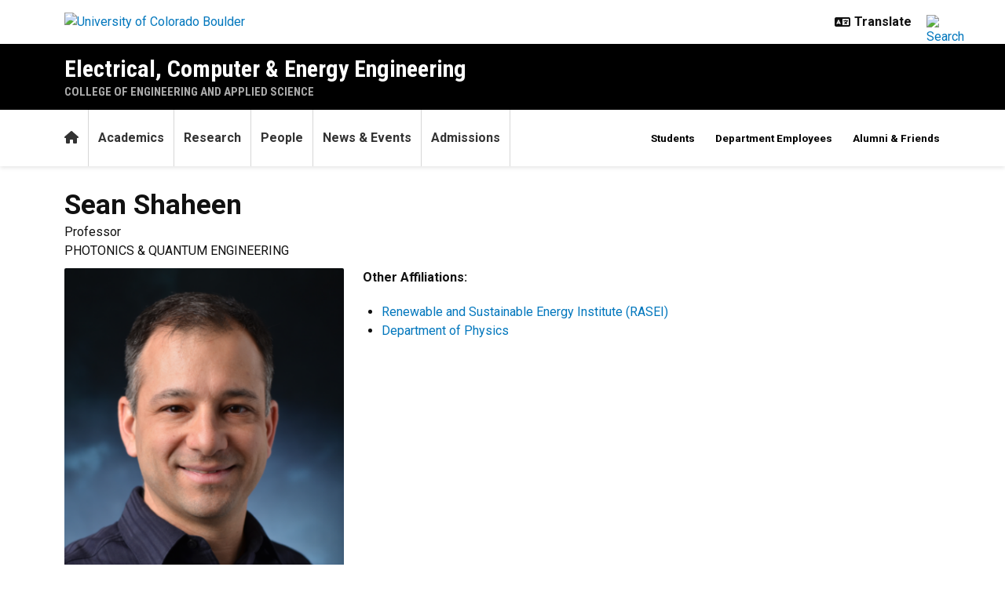

--- FILE ---
content_type: text/html; charset=UTF-8
request_url: https://www.colorado.edu/ecee/sean-shaheen
body_size: 8274
content:
<!DOCTYPE html><html lang="en" dir="ltr" prefix="og: https://ogp.me/ns#"><head><meta charset="utf-8"/><noscript><style>form.antibot * :not(.antibot-message) { display: none !important; }</style></noscript><meta name="description" content="Other Affiliations: Renewable and Sustainable Energy Institute (RASEI) Department of Physics"/><link rel="canonical" href="https://www.colorado.edu/ecee/sean-shaheen"/><meta property="og:site_name" content="Electrical, Computer &amp; Energy Engineering"/><meta property="og:title" content="Sean Shaheen"/><meta property="og:description" content="Other Affiliations: Renewable and Sustainable Energy Institute (RASEI) Department of Physics"/><meta property="og:image" content="https://www.colorado.edu/ecee/sites/default/files/2024-09/Sean%20Shaheen.png"/><meta name="twitter:card" content="summary_large_image"/><meta name="Generator" content="Drupal 11 (https://www.drupal.org)"/><meta name="MobileOptimized" content="width"/><meta name="HandheldFriendly" content="true"/><meta name="viewport" content="width=device-width, initial-scale=1.0"/><link rel="icon" href="/ecee/themes/custom/boulder_base/favicon.png" type="image/png"/><title>Sean Shaheen | Electrical, Computer & Energy Engineering | University of Colorado Boulder</title><link rel="stylesheet" media="all" href="/ecee/sites/default/files/css/css_TuGl_LecdOo7OwnSvlXQxFDq0YJ_oCOJ0-IEupIEUME.css?delta=0&amp;language=en&amp;theme=boulder_base&amp;include=[base64]"/><link rel="stylesheet" media="all" href="/ecee/sites/default/files/css/css_gxANe1N1ZGqouToQJLZzRMm_WQZo4Vz6e7qkFcq76AY.css?delta=1&amp;language=en&amp;theme=boulder_base&amp;include=[base64]"/><link rel="stylesheet" media="all" href="https://fonts.googleapis.com/css2?family=Roboto+Condensed:wght@400;700&amp;family=Roboto:wght@400;500;700&amp;display=swap"/><link rel="stylesheet" media="all" href="/ecee/sites/default/files/css/css_nGztnh13EOnDm_RDyNenNwbS8ORAFn51YpWBB2xBD7g.css?delta=3&amp;language=en&amp;theme=boulder_base&amp;include=[base64]"/><link rel="stylesheet" media="print" href="/ecee/sites/default/files/css/css_4iU3me09argCN8wBLVa_ZwhXd_JRtDz5s3t0rrUhd6U.css?delta=4&amp;language=en&amp;theme=boulder_base&amp;include=[base64]"/><link rel="stylesheet" media="all" href="/ecee/sites/default/files/css/css_f7B__eqr8GwJmy6Ve_dvm13lmxVmA--nWy5Hd7juHgI.css?delta=5&amp;language=en&amp;theme=boulder_base&amp;include=[base64]"/><script type="application/json" data-drupal-selector="drupal-settings-json">{"path":{"baseUrl":"\/ecee\/","pathPrefix":"","currentPath":"node\/294","currentPathIsAdmin":false,"isFront":false,"currentLanguage":"en"},"pluralDelimiter":"\u0003","suppressDeprecationErrors":true,"gtag":{"tagId":"","consentMode":false,"otherIds":[],"events":[],"additionalConfigInfo":{"dimension1":"294","dimension2":"Sean Shaheen","dimension3":"Person","dimension4":"Tue, 10\/27\/2015 - 14:10"}},"ajaxPageState":{"libraries":"[base64]","theme":"boulder_base","theme_token":null},"ajaxTrustedUrl":[],"gtm":{"tagId":null,"settings":{"data_layer":"dataLayer","include_classes":false,"allowlist_classes":"","blocklist_classes":"","include_environment":false,"environment_id":"","environment_token":""},"tagIds":["GTM-M3DX2QP","GTM-T3734W5"]},"themePath":"themes\/custom\/boulder_base","user":{"uid":0,"permissionsHash":"57869ded9b7cea89b567dc12d9673ac7e4bb93d29736a3f8564d0bcafe275f79"}}</script><script src="/ecee/sites/default/files/js/js_myyhND5Ric8V61cAnj81VinA6NEZNYYbjuDAeh51YJQ.js?scope=header&amp;delta=0&amp;language=en&amp;theme=boulder_base&amp;include=eJx1zsEOwiAMBuAXErl59-JrkBYahit0oRC3t5doPLjp5U_69U9TlM6BqkNQst2jiSwIfMK9Z4owonSDLH7-VSj9qAtVlXJ0Jah-Mijr312WMB6JIpHJNYg2jtjPZ7jD-o35NI44P1NITapbuMdU1H7AvMFo25j01W1TqsEtUNvmOGGFmkjtTUq7Pkgl0-UJFyxxdQ"></script><script src="/ecee/modules/contrib/google_tag/js/gtag.js?t9lf91"></script><script src="/ecee/modules/contrib/google_tag/js/gtm.js?t9lf91"></script></head><body><a href="#main-content" class="visually-hidden focusable"> Skip to main content </a><noscript><iframe src="https://www.googletagmanager.com/ns.html?id=GTM-M3DX2QP" height="0" width="0" style="display:none;visibility:hidden"></iframe></noscript><noscript><iframe src="https://www.googletagmanager.com/ns.html?id=GTM-T3734W5" height="0" width="0" style="display:none;visibility:hidden"></iframe></noscript><div class="dialog-off-canvas-main-canvas" data-off-canvas-main-canvas><div class="layout-container ucb-page-container highlight-style"><rave-alert feed="https://www.getrave.com/rss/cuboulder/channel1" link="https://alerts.colorado.edu"></rave-alert><div></div><div class="page-header"><div class="background-white brand-bar brand-bar-white padding-vertical-small"><div class="container"><div class="ucb-brand-bar ucb-brand-bar-white"><a href="https://www.colorado.edu" class="ucb-home-link"><img class="ucb-logo" src="https://cdn.colorado.edu/static/brand-assets/live/images/cu-boulder-logo-text-black.svg" alt="University of Colorado Boulder"></a><div class="ucb-brand-bar-controls"><div class="ucb-lang-icon"><i class="fa-solid fa-language"></i></div><select class="ucb-lang-select notranslate" onchange="doGTranslate(this);"><option class="ucb-lang-option" value="">Translate</option><option class="ucb-lang-option" value="en|en">English</option><option class="ucb-lang-option" value="en|es">Spanish</option><option class="ucb-lang-option" value="en|zh-CN">Chinese</option><option class="ucb-lang-option" value="en|fr">French</option><option class="ucb-lang-option" value="en|de">German</option><option class="ucb-lang-option" value="en|ko">Korean</option><option class="ucb-lang-option" value="en|lo">Lao</option><option class="ucb-lang-option" value="en|ne">Nepali</option><option class="ucb-lang-option" value="en|ja">Japanese</option><option class="ucb-lang-option" value="en|bo">Tibetan</option></select><div id="google_translate_element2"></div><script type="text/javascript">function googleTranslateElementInit2() {new google.translate.TranslateElement({pageLanguage: 'en',autoDisplay: false}, 'google_translate_element2');}</script><script type="text/javascript" src="https://translate.google.com/translate_a/element.js?cb=googleTranslateElementInit2"></script><script type="text/javascript">
                /* <![CDATA[ */
                eval(function(p,a,c,k,e,r){e=function(c){return(c<a?'':e(parseInt(c/a)))+((c=c%a)>35?String.fromCharCode(c+29):c.toString(36))};if(!''.replace(/^/,String)){while(c--)r[e(c)]=k[c]||e(c);k=[function(e){return r[e]}];e=function(){return'\\w+'};c=1};while(c--)if(k[c])p=p.replace(new RegExp('\\b'+e(c)+'\\b','g'),k[c]);return p}('6 7(a,b){n{4(2.9){3 c=2.9("o");c.p(b,f,f);a.q(c)}g{3 c=2.r();a.s(\'t\'+b,c)}}u(e){}}6 h(a){4(a.8)a=a.8;4(a==\'\')v;3 b=a.w(\'|\')[1];3 c;3 d=2.x(\'y\');z(3 i=0;i<d.5;i++)4(d[i].A==\'B-C-D\')c=d[i];4(2.j(\'k\')==E||2.j(\'k\').l.5==0||c.5==0||c.l.5==0){F(6(){h(a)},G)}g{c.8=b;7(c,\'m\');7(c,\'m\')}}',43,43,'||document|var|if|length|function|GTranslateFireEvent|value|createEvent||||||true|else|doGTranslate||getElementById|google_translate_element2|innerHTML|change|try|HTMLEvents|initEvent|dispatchEvent|createEventObject|fireEvent|on|catch|return|split|getElementsByTagName|select|for|className|goog|te|combo|null|setTimeout|500'.split('|'),0,{}))
                /* ]]> */
              </script><a class="ucb-search-link" href="https://www.colorado.edu/ecee/search/results"><img class="ucb-search" alt="Search" src="https://cdn.colorado.edu/static/brand-assets/live/images/search-black.svg"></a></div></div></div></div><div hidden tabindex="-1" class="ucb-search-modal opacity-0"><div class="ucb-search-modal-backdrop"></div><div class="ucb-search-modal-content"><div class="d-flex justify-content-between"><h2 class="ucb-search-modal-header"><i class="fa-solid fa-magnifying-glass me-1" aria-hidden="true"></i>Search</h2><button class="ucb-search-modal-close" aria-label="Close search"><i class="fa-solid fa-times" aria-hidden="true"></i></button></div><div class="ucb-search-box" role="search"><form method="get" action="https://www.colorado.edu/ecee/search/results"><div class="ucb-search-box-inputs"><div class="ucb-search-input-text"><label for="ucb-search-text-field" class="visually-hidden">Enter the terms you wish to search for.</label><input id="ucb-search-text-field" placeholder="Search this site" type="search" name="keys" value="" size="15" maxlength="1024"></div><div class="ucb-search-input-submit"><input type="submit" value="Search"></div></div><div class="ucb-search-box-options"><div><input id="search-custom" name="search-box-option" type="radio" checked="" value="custom" data-placeholder="Search this site" data-parameter="keys" data-action="https://www.colorado.edu/ecee/search/results"><label for="search-custom">This site</label></div><div><input id="search-default" name="search-box-option" type="radio" value="default" data-placeholder="Search Colorado.edu" data-parameter="keys" data-action="https://www.colorado.edu/search/results"><label for="search-default">All of Colorado.edu</label></div></div><div class="ucb-search-box-links"><h3 class="d-inline">Other ways to search:</h3><ul class="d-inline list-inline"><li class="list-inline-item"><a href="https://calendar.colorado.edu">Events Calendar</a></li><li class="list-inline-item"><a href="https://www.colorado.edu/map">Campus Map</a></li></ul></div></form></div></div></div><header class="ucb black ucb-site-affiliation-engineering" role="banner"><div class="container ucb-menu-wrapper"><div class="ucb-site-name-wrapper"><a href="/ecee/"> Electrical, Computer & Energy Engineering </a><div class="affiliation"><a href="https://www.colorado.edu/engineering">College of Engineering and Applied Science</a></div></div><button id="ucb-mobile-menu-toggle" aria-label="Toggle menu"><i class="ucb-mobile-menu-open-icon fa-solid fa-bars"></i><i class="ucb-mobile-menu-close-icon fa-solid fa-xmark"></i></button></div></header><section class="ucb-main-nav-section mobile ucb-header-black" role="navigation"><div class="ucb-main-nav-container ucb-secondary-menu-position-inline container ucb-button-0"><div class="ucb-primary-menu-region-container"><nav class="ucb-main-menu"><div class="ucb-primary-menu-region"><div id="block-boulder-base-main-menu" class="block block-system block-system-menu-blockmain ucb-system-menu-block"><ul data-region="primary_menu" class="ucb-menu nav ucb-main-menu-mega-menu"><li class="menu-item"><a href="/ecee/" class="ucb-home-button nav-link" title="Home"><i class="fa-solid fa-home"></i><span class="visually-hidden">Home</span></a></li><li class="menu-item collapsed"><a href="/ecee/academics" class="nav-link" data-drupal-link-system-path="node/1891">Academics</a></li><li class="menu-item"><a href="/ecee/research" class="nav-link" data-drupal-link-system-path="node/44">Research</a></li><li class="menu-item collapsed"><a href="/ecee/people" class="nav-link" data-drupal-link-system-path="node/6">People</a></li><li class="menu-item"><a href="/ecee/news-events" class="nav-link" data-drupal-link-system-path="node/1889">News & Events</a></li><li class="menu-item collapsed"><a href="/ecee/admissions" class="nav-link" data-drupal-link-system-path="node/1893">Admissions</a></li></ul></div></div></nav></div><div id="ucb-secondary-menu-region" class="ucb-secondary-menu-region"><div class="ucb-secondary-menu-region-container"><div id="block-boulder-base-secondary-menu" class="block block-system block-system-menu-blocksecondary ucb-system-menu-block"><ul class="ucb-menu nav"><li class="menu-item collapsed"><a href="/ecee/students" class="nav-link" data-drupal-link-system-path="node/1929">Students</a></li><li class="menu-item collapsed"><a href="/ecee/people/resources" class="nav-link" data-drupal-link-system-path="node/62">Department Employees</a></li><li class="menu-item collapsed"><a href="/ecee/alumni-friends" class="nav-link" data-drupal-link-system-path="node/48">Alumni & Friends</a></li></ul></div></div></div><div class="ucb-mobile-footer-menu"><ul class="ucb-menu nav"><li class="menu-item"><a href="/ecee/employment" class="nav-link" data-drupal-link-system-path="node/1957">Employment</a></li><li class="menu-item"><a href="/ecee/accreditation" class="nav-link" data-drupal-link-system-path="node/1945">Accreditation</a></li><li class="menu-item"><a href="/ecee/inclusive-excellence-ecee" class="nav-link" data-drupal-link-system-path="node/1791">Inclusive Excellence</a></li><li class="menu-item"><a href="/ecee/cadence-software" class="nav-link" data-drupal-link-system-path="node/1016">Cadence Software</a></li><li class="menu-item"><a href="/ecee/strategic-vision" class="nav-link" data-drupal-link-system-path="node/2569">Strategic Vision</a></li></ul></div><div class="ucb-mobile-social-media-menu"></div></div></section></div><div class="ucb-page-content"><main role="main"><a id="main-content" tabindex="-1"></a><div class="layout-content"><div class="ucb-above-content-region ucb-bootstrap-layout__background-color--"><div class="ucb-layout-container container ucb-contained-row"><div class="layout-row row"><div><div data-drupal-messages-fallback class="hidden"></div></div></div></div></div><div class="clearfix"><div><div id="block-boulder-base-content"><article data-history-node-id="294" class="node node--type-ucb-person node--view-mode-full ucb-content-wrapper" itemscope itemtype="https://schema.org/Person"><div class="container ucb-person-header"><h1 class="ucb-person-name"><span itemprop="givenName">Sean</span> <span itemprop="familyName">Shaheen</span></h1><div class="ucb-person-section ucb-person-job"><div><ul class="ucb-person-title"><li itemprop="jobTitle">Professor</li></ul></div><div><ul class="ucb-person-department"><li itemprop="department">PHOTONICS & QUANTUM ENGINEERING</li></ul></div></div></div><div class="container ucb-person"><div class="row ucb-person-personal"><div class="col-sm-12 col-md-6 col-lg-4 ucb-person-main"><div class="row"><div class="col-6 col-sm-6 col-md-12"><div class="ucb-person-img" itemprop="image"><div class="imageMediaStyle large_image_style"><img loading="lazy" src="/ecee/sites/default/files/styles/large_image_style/public/2024-09/Sean%20Shaheen.png?itok=exqoCV6o" width="1500" height="2194" alt="Sean Shaheen"/></div></div></div><div class="col-6 col-sm-6 col-md-12"><div class="ucb-person-section ucb-person-contact"><div><ul class="ucb-person-email-address"><li><span class="ucb-person-email-icon"><i class="fa-solid fa-envelope"></i> </span><a itemprop="email" href="mailto:sean.shaheen%40colorado.edu">sean.shaheen@colorado.edu</a></li></ul></div><div><ul class="ucb-person-phone-numbers"><li><i class="fa-solid fa-phone"></i> <span itemprop="phone"><a href="tel:303-492-4451">303-492-4451</a></span></li></ul></div></div><div class="ucb-person-section ucb-person-links"><ul><li><a aria-label="Homepage" href="https://www.colorado.edu/faculty/shaheen/" title="Link"><span class="icon-bg icon-bg-link"><i class="fa-solid fa-up-right-from-square icon-foreground"></i></span><span class="icon-label">Homepage</span></a></li><li><a aria-label="Current Vita" href="https://www.colorado.edu/ecee/media/2418" title="Link"><span class="icon-bg icon-bg-link"><i class="fa-solid fa-up-right-from-square icon-foreground"></i></span><span class="icon-label">Current Vita</span></a></li><li><a aria-label="CU Experts Profile" href="https://experts.colorado.edu/display/fisid_153664" title="Link"><span class="icon-bg icon-bg-link"><i class="fa-solid fa-up-right-from-square icon-foreground"></i></span><span class="icon-label">CU Experts Profile</span></a></li></ul></div><div class="ucb-person-section" aria-labelledby="headerAddress"><span class="ucb-person-section-header" id="headerAddress">Address</span><div class="ucb-person-address" itemprop="address"><p><strong>Office:</strong> SEEC N360M</p></div></div></div></div></div><div class="col-sm-12 col-md-6 col-lg-8"><div class="ucb-person-section ucb-person-body"><div><p><strong>Other Affiliations:</strong> </p><ul><li><a href="http://rasei.colorado.edu/" rel="nofollow">Renewable and Sustainable Energy Institute (RASEI)</a></li><li><a href="http://phys.colorado.edu/" rel="nofollow">Department of Physics</a></li></ul></div></div></div></div></div></article></div></div></div></div></main></div><footer class="ucb-homepage-footer background-black"><div class="ucb-footer-top"><div class="container ucb-footer-columns"><div class="footer-columns"><div id="block-boulder-base-engfooterlinks" class="container block block-block-content block-block-content5744742f-fcec-4cf0-b462-8f9fb771b216 content-grid-block bs-background-unstyled bs-background-none bs-title-scale-default bs-content-scale-default bs-heading-align-default"><div class="row row-cols-lg-4 row-cols-md-2 row-cols-1"><div class="col"><div class="grid-column"><div class="d-flex flex-column-reverse justify-content-end"></div><div class="grid-text-container"><div><h2>Departments</h2><ul class="list-style-underline"><li><a href="http://www.colorado.edu/aerospace/" rel="nofollow">Ann and H.J. Smead Aerospace</a><br><a href="http://www.colorado.edu/aerospace/" rel="nofollow">Engineering Sciences</a></li><li><a href="http://www.colorado.edu/chbe/" rel="nofollow">Chemical & Biological Engineering</a></li><li><a href="http://www.colorado.edu/ceae/" rel="nofollow">Civil, Environmental & Architectural Engineering</a></li><li><a href="http://www.colorado.edu/cs/" rel="nofollow">Computer Science</a></li><li><a href="http://www.colorado.edu/ecee/" rel="nofollow">Electrical, Computer & Energy Engineering</a></li><li><a href="http://www.colorado.edu/mechanical/" rel="nofollow">Paul M. Rady Mechanical Engineering</a></li></ul></div></div></div></div><div class="col"><div class="grid-column"><div class="d-flex flex-column-reverse justify-content-end"></div><div class="grid-text-container"><div><h2>Programs</h2><ul class="list-style-underline"><li><a href="http://www.colorado.edu/amath/" rel="nofollow">Applied Mathematics</a></li><li><a href="https://www.colorado.edu/bme/" rel="nofollow">Biomedical Engineering</a></li><li><a href="https://www.colorado.edu/atlas/academics" rel="nofollow">Creative Technology & Design</a></li><li><a href="https://www.colorado.edu/program/data-science/" rel="nofollow">Data Science</a></li><li><a href="https://www.colorado.edu/program/engineering-education" rel="nofollow">Engineering Education</a></li><li><a href="https://www.colorado.edu/emp/" rel="nofollow">Engineering Management</a></li><li><a href="https://www.colorado.edu/physics/" rel="nofollow">Engineering Physics</a></li><li><a href="https://www.colorado.edu/even/" rel="nofollow">Environmental Engineering</a></li><li><a href="https://www.colorado.edu/program/ide" rel="nofollow">Integrated Design Engineering</a></li><li><a href="https://www.colorado.edu/mse/" rel="nofollow">Materials Science & Engineering</a></li><li><a href="https://www.colorado.edu/program/robotics/" rel="nofollow">Robotics</a></li></ul></div></div></div></div><div class="col"><div class="grid-column"><div class="d-flex flex-column-reverse justify-content-end"></div><div class="grid-text-container"><div><h2>Affiliates & Partners</h2><ul class="list-style-underline"><li><a href="https://www.colorado.edu/atlas/?" rel="nofollow">ATLAS Institute</a></li><li><a href="https://www.colorado.edu/engineering/campos-student-center" rel="nofollow">Campos Student Center</a></li><li><a href="https://www.colorado.edu/engineering/center-technology-workforce-innovation" rel="nofollow"><span>Center for Technology Workforce Innovation</span></a></li><li><a href="https://www.coloradomesa.edu/engineering/partnership-program/index.html" rel="nofollow">Colorado Mesa University</a></li><li><a href="https://www.colorado.edu/center/spacegrant/" data-entity-type="external" rel="nofollow">Colorado Space Grant Consortium</a></li><li><a href="https://www.colorado.edu/engineering/engineering-career-hub" data-entity-type="external" rel="nofollow">Engineering Career Hub</a></li><li><a href="http://www.cuhonorsengineering.com/" rel="nofollow">Engineering Honors</a></li></ul></div></div></div></div><div class="col"><div class="grid-column"><div class="d-flex flex-column-reverse justify-content-end"></div><div class="grid-text-container"><div><p> </p><ul class="list-style-underline"><li><a href="https://www.colorado.edu/engineering/academics/engineering-leadership-program" rel="nofollow">Engineering Leadership</a></li><li><a href="/engineering/node/5005" rel="nofollow">Entrepreneurship</a></li><li><a href="https://www.colorado.edu/herbst/" rel="nofollow">Herbst Program for Engineering, Ethics & Society</a></li><li><a href="https://www.colorado.edu/ideaforge/" rel="nofollow">Idea Forge</a></li><li><a href="https://itll.colorado.edu/" rel="nofollow">Integrated Teaching and Learning</a></li><li><a href="https://www.colorado.edu/center/mortenson/" rel="nofollow">Mortenson Center for Global Engineering</a></li><li><a href="https://www.western.edu/paul-m-rady-school-computer-science-engineering" rel="nofollow">Western Colorado University</a></li></ul></div></div></div></div></div></div></div></div></div><div class="ucb-footer-menu-region"><div class="container"><div id="block-boulder-base-footer-menu" class="block block-system block-system-menu-blockfooter ucb-system-menu-block"><ul class="ucb-menu nav"><li class="menu-item"><a href="/ecee/employment" class="nav-link" data-drupal-link-system-path="node/1957">Employment</a></li><li class="menu-item"><a href="/ecee/accreditation" class="nav-link" data-drupal-link-system-path="node/1945">Accreditation</a></li><li class="menu-item"><a href="/ecee/inclusive-excellence-ecee" class="nav-link" data-drupal-link-system-path="node/1791">Inclusive Excellence</a></li><li class="menu-item"><a href="/ecee/cadence-software" class="nav-link" data-drupal-link-system-path="node/1016">Cadence Software</a></li><li class="menu-item"><a href="/ecee/strategic-vision" class="nav-link" data-drupal-link-system-path="node/2569">Strategic Vision</a></li></ul></div></div></div><div class="ucb-footer-bottom"><div class="container"><div class="be-boulder-container row gx-4 gy-4"><div class="col-lg-8 col-md-8 col-sm-6 col-xs-12"><div id="block-site-contact-info-footer"><span class="h5"><a href="https://www.colorado.edu/ecee/">Electrical, Computer & Energy Engineering</a></span><div class="ucb-site-contact-info-footer"><div class="ucb-site-contact-info-footer-left"><div class="ucb-site-contact-info-footer-general"><span class="ucb-site-contact-info-footer-content ucb-site-contact-info-footer-general-content"><p><strong>Mailing Address</strong><br>425 UCB<br>Boulder, CO 80309</p><p><strong>Main Office</strong><br>Engineering Center, Room ECEE 1B55<br>Phone: 303-492-7327</p><ul><li>General inquiries: <a href="mailto:ecefd@colorado.edu" rel="nofollow">ecefd@colorado.edu</a></li><li>Undergraduate program inquiries: <a href="mailto:ceasadmissions@colorado.edu" rel="nofollow">ceasadmissions@colorado.edu</a></li><li>Graduate program inquiries: <a href="mailto:ecegrad@colorado.edu" rel="nofollow">ecegrad@colorado.edu</a></li><li>MS-EE on Coursera program inquiries: <a href="mailto:msee-mooc@colorado.edu" rel="nofollow">msee-mooc@colorado.edu</a></li></ul><h6><a href="http://www.colorado.edu/engineering/" rel="nofollow"><strong>College of Engineering & Applied Science</strong></a></h6><p>Phone: 303-492-5071<br>Email: <a href="mailto:cueng@colorado.edu" rel="nofollow">cueng@colorado.edu</a></p><p><a class="ucb-link-button ucb-link-button-gold ucb-link-button-regular ucb-link-button-default" href="https://giveto.colorado.edu/campaigns/50713/donations/new" rel="nofollow"><span class="ucb-link-button-contents"><i class="fa-solid fa-hand-holding-dollar"> </i> Give Now</span></a></p></span></div></div><div class="ucb-site-contact-info-footer-right"></div></div></div></div><div class="col-log-4 col-md-4 col-sm-6 col-xs-12"><div class="ucb-footer"><p><a href="https://www.colorado.edu"><img alt="Be Boulder." class="ucb-footer-be-boulder" src="https://cdn.colorado.edu/static/brand-assets/live/images/be-boulder-white.svg" style="max-width:240px; height:auto;"></a></p><p><a class="ucb-home-link" href="https://www.colorado.edu">University of Colorado Boulder</a></p><p>© Regents of the University of Colorado</p><p class="ucb-info-footer-links"><a href="https://www.colorado.edu/compliance/policies/privacy-statement">Privacy</a> • <a href="https://www.colorado.edu/about/legal-trademarks">Legal & Trademarks</a> • <a href="https://www.colorado.edu/map">Campus Map</a></p></div></div><div class="ucb-footer-print"><p><a class="ucb-home-link ucb-site-information-print-title" href="https://www.colorado.edu">University of Colorado Boulder</a></p><p class="ucb-site-information-print">© Regents of the University of Colorado</p></div></div></div></div></footer></div></div><script src="/ecee/core/assets/vendor/jquery/jquery.min.js?v=4.0.0-rc.1"></script><script src="/ecee/sites/default/files/js/js_-osOA2AdyAmk2Hk7_N2FjyndFxBbf3AfVCSk0g9xxqM.js?scope=footer&amp;delta=1&amp;language=en&amp;theme=boulder_base&amp;include=eJx1zsEOwiAMBuAXErl59-JrkBYahit0oRC3t5doPLjp5U_69U9TlM6BqkNQst2jiSwIfMK9Z4owonSDLH7-VSj9qAtVlXJ0Jah-Mijr312WMB6JIpHJNYg2jtjPZ7jD-o35NI44P1NITapbuMdU1H7AvMFo25j01W1TqsEtUNvmOGGFmkjtTUq7Pkgl0-UJFyxxdQ"></script><script src="/ecee/modules/custom/ucb_third_party_libraries/js/FontAwesome/all.min.js?v=1" defer></script></body></html>

--- FILE ---
content_type: text/css
request_url: https://www.colorado.edu/ecee/sites/default/files/css/css_TuGl_LecdOo7OwnSvlXQxFDq0YJ_oCOJ0-IEupIEUME.css?delta=0&language=en&theme=boulder_base&include=eJx9kFFuwzAMQy8ULUcKJFv1tNpWIMlAc_t1zQYMcLbfRxIgSTpqZtsIndcmxTB48zgq-0K_tZEIyLBnILRZStqDe0AxybN6Uw02aNwHGBfRPntKVcI688YFzyRVTfcrQx_XFF5DwHcxidmys_lVE2e09A6kjz-1pvmqq_Pzh4x2_D_VJfj1GKYA6Tf9PmhJarxmGzvWN_zAx-KHB7f1K7k8k1u6c5ZQ2_Y6inRffwCc4Fzsn7ijtHM
body_size: 4479
content:
/* @license GPL-2.0-or-later https://www.drupal.org/licensing/faq */
.progress{position:relative;}.progress__track{min-width:100px;max-width:100%;height:16px;margin-top:5px;border:1px solid;background-color:#fff;}.progress__bar{width:3%;min-width:3%;max-width:100%;height:16px;background-color:#000;}.progress__description,.progress__percentage{overflow:hidden;margin-top:0.2em;color:#555;font-size:0.875em;}.progress__description{float:left;}[dir="rtl"] .progress__description{float:right;}.progress__percentage{float:right;}[dir="rtl"] .progress__percentage{float:left;}.progress--small .progress__track{height:7px;}.progress--small .progress__bar{height:7px;background-size:20px 20px;}
.ajax-progress{display:inline-block;padding:1px 5px 2px 5px;}[dir="rtl"] .ajax-progress{float:right;}.ajax-progress-throbber .throbber{display:inline;padding:1px 5px 2px;background:transparent url(/ecee/core/misc/throbber-active.svg) no-repeat 0 center;}.ajax-progress-throbber .message{display:inline;padding:1px 5px 2px;}tr .ajax-progress-throbber .throbber{margin:0 2px;}.ajax-progress-bar{width:16em;}.ajax-progress-fullscreen{position:fixed;z-index:1000;top:48.5%;left:49%;width:24px;height:24px;padding:4px;opacity:0.9;border-radius:7px;background-color:#232323;background-image:url(/ecee/core/misc/loading-small.svg);background-repeat:no-repeat;background-position:center center;}[dir="rtl"] .ajax-progress-fullscreen{right:49%;left:auto;}
.text-align-left{text-align:left;}.text-align-right{text-align:right;}.text-align-center{text-align:center;}.text-align-justify{text-align:justify;}.align-left{float:left;}.align-right{float:right;}.align-center{display:block;margin-right:auto;margin-left:auto;}
.container-inline div,.container-inline label{display:inline-block;}.container-inline .details-wrapper{display:block;}
.clearfix::after{display:table;clear:both;content:"";}.nowrap{white-space:nowrap;}
.hidden{display:none;}.visually-hidden{position:absolute !important;overflow:hidden;clip:rect(1px,1px,1px,1px);width:1px;height:1px;word-wrap:normal;}.visually-hidden.focusable:active,.visually-hidden.focusable:focus-within{position:static !important;overflow:visible;clip:auto;width:auto;height:auto;}.invisible{visibility:hidden;}
.item-list__comma-list,.item-list__comma-list li{display:inline;}.item-list__comma-list{margin:0;padding:0;}.item-list__comma-list li::after{content:", ";}.item-list__comma-list li:last-child::after{content:"";}
.js .js-hide{display:none;}.js-show{display:none;}.js .js-show{display:block;}
.position-container{position:relative;}
.reset-appearance{margin:0;padding:0;border:0 none;background:transparent;line-height:inherit;-webkit-appearance:none;appearance:none;}
.ucb-box{position:relative;display:block;clear:both;width:100%;margin:0 0 1em 0;}.ucb-box .ucb-box-inner{color:var(--ucb-box-theme-color,inherit);position:relative;display:block;}.ucb-box .ucb-box-title{color:var(--ucb-box-title-theme-color,inherit);background-color:var(--ucb-box-title-theme-fill,rgba(128,128,128,0.15));font-weight:bold;margin-bottom:-1px;padding:1em 1em .9em 1em;}.ucb-box.ucb-box-style-fill .ucb-box-inner{--ucb-background-color:var(--ucb-box-theme-fill);background-color:var(--ucb-background-color);}.ucb-box .ucb-box-content{overflow:auto;padding:1em;padding-top:calc(1em + 1px);}.ucb-box .ucb-box-content > *:first-child{margin-top:0;}.ucb-box .ucb-box-content > *:last-child{margin-bottom:0;}.ucb-box.ucb-box-title-left .ucb-box-title{text-align:left;}.ucb-box.ucb-box-title-center .ucb-box-title{text-align:center;}.ucb-box.ucb-box-title-right .ucb-box-title{text-align:right;}.ucb-box.ucb-box-title-hidden .ucb-box-title{display:none;}.ucb-box.ucb-box-alignment-left{float:left;clear:left;max-width:calc(40% - 1em);margin-right:1em;}.ucb-box.ucb-box-alignment-right{float:right;clear:right;max-width:calc(40% - 1em);margin-left:1em;}.ucb-box.ucb-box-style-outline .ucb-box-title,.ucb-box.ucb-box-style-outline .ucb-box-content{border:1px solid var(--ucb-box-theme-fill);}.ucb-box.ucb-box-style-outline .ucb-box-inner,.ucb-box.ucb-box-style-none .ucb-box-inner,.ucb-box.ucb-box-style-outline .ucb-box-title,.ucb-box.ucb-box-style-none .ucb-box-title{background-color:transparent;}.ucb-box.ucb-box-theme-black{--ucb-box-title-theme-fill:rgba(128,128,128,0.15);--ucb-box-theme-fill:#000;}.ucb-box.ucb-box-theme-black.ucb-box-style-fill{--ucb-box-theme-color:#FFF;--ucb-box-title-theme-color:#FFF;}.ucb-box.ucb-box-theme-darkgray{--ucb-box-theme-fill:#424242;--ucb-box-title-theme-fill:rgba(128,128,128,0.15);}.ucb-box.ucb-box-theme-darkgray.ucb-box-style-fill{--ucb-box-theme-color:#FFF;--ucb-box-title-theme-color:#FFF;}.ucb-box.ucb-box-theme-lightgray{--ucb-box-theme-fill:#EEEEEE;--ucb-box-title-theme-fill:rgba(128,128,128,0.15);}.ucb-box.ucb-box-theme-lightgray.ucb-box-style-fill{--ucb-box-theme-color:#111111;--ucb-box-title-theme-color:#111111;}.ucb-box.ucb-box-theme-white{--ucb-box-theme-fill:#FFF;--ucb-box-title-theme-fill:rgba(128,128,128,0.15);}.ucb-box.ucb-box-theme-white.ucb-box-style-fill{--ucb-box-theme-color:#111111;--ucb-box-title-theme-color:#111111;}.ucb-box.ucb-box-theme-lightgray.ucb-box-style-fill a:link:not(:hover,:active,:focus),.ucb-box.ucb-box-theme-lightgray.ucb-box-style-fill a:visited:not(:hover,:active,:focus){color:#01579B;}.ucb-box.ucb-box-theme-black.ucb-box-style-fill a:link,.ucb-box.ucb-box-theme-black.ucb-box-style-fill a:visited,.ucb-box.ucb-box-theme-darkgray.ucb-box-style-fill a:link,.ucb-box.ucb-box-theme-darkgray.ucb-box-style-fill a:visited{color:#cfb87c;}.ucb-box.ucb-box-theme-black.ucb-box-style-fill a:hover,.ucb-box.ucb-box-theme-black.ucb-box-style-fill a:active,.ucb-box.ucb-box-theme-black.ucb-box-style-fill a:focus,.ucb-box.ucb-box-theme-darkgray.ucb-box-style-fill a:hover,.ucb-box.ucb-box-theme-darkgray.ucb-box-style-fill a:active,.ucb-box.ucb-box-theme-darkgray.ucb-box-style-fill a:focus{color:var(--ucb-box-theme-color);}
.ucb-link-button{transition:box-shadow 0.5s ease,background-color 0.5s ease,color 0.5s ease;box-shadow:0 1px 2px rgba(0,0,0,0.2);background-clip:padding-box;border-radius:3px;text-decoration:none !important;display:inline-block;padding:5px 10px;font-weight:bold;line-height:1.5em;margin:3px;}.container > .ucb-button-group{display:flex;margin-top:10px;margin-bottom:10px;}.container > .ucb-button-group > .ucb-link-button{flex-grow:1;border-radius:0px;background-clip:padding-box;text-align:center;vertical-align:middle;border-style:solid;position:relative;border:none;overflow:hidden;width:100%;margin-bottom:0;border-radius:0px !important;}.ck-content .ucb-link-button.ucb-link-button-small,.ck-content .ucb-link-button.ucb-link-button-regular,.ck-content .ucb-link-button.ucb-link-button-large{padding:5px 15px;}.ucb-link-button.ucb-link-button-blue{color:#fff !important;background-color:#0277BD;}.ucb-link-button.ucb-link-button-black{color:#fff !important;background-color:#000;}.ucb-link-button.ucb-link-button-gray{color:#111111 !important;background-color:#EEEEEE;}.ucb-link-button.ucb-link-button-white{color:#111111 !important;background-color:#fff;}.ucb-link-button.ucb-link-button-gold{color:#111111 !important;background-color:#cfb87c;}.ucb-link-button.ucb-link-button-large{font-size:130%;}.ucb-link-button.ucb-link-button-regular{font-size:100%;}.ucb-link-button.ucb-link-button-small{font-size:85%;padding:1px 6px;}.ucb-link-button.ucb-link-button-full{display:block;text-align:center;}.ucb-link-button:hover{box-shadow:0 2px 5px rgba(0,0,0,0.3)}.ucb-link-button.ucb-link-button-blue:hover,.ucb-link-button.ucb-link-button-blue:focus{color:#fff !important;background-color:#026baa;}.ucb-link-button.ucb-link-button-black:hover,.ucb-link-button.ucb-link-button-black:focus{color:#fff !important;background-color:#333333;}.ucb-link-button.ucb-link-button-gray:hover,.ucb-link-button.ucb-link-button-gray:focus{color:#111111 !important;background-color:#d6d6d6;}.ucb-link-button.ucb-link-button-white:hover,.ucb-link-button.ucb-link-button-white:focus{color:#111111 !important;background-color:#e6e6e6;}.ucb-link-button.ucb-link-button-gold:hover,.ucb-link-button.ucb-link-button-gold:focus{color:#111111 !important;background-color:#a6a6a6;}.container > .ucb-button-group > .ucb-link-button-large{padding:20px;}
.ucb-calendar{position:relative;display:block;width:100%;height:600px;margin:0 0 1em 0;}.ucb-calendar iframe{display:block;width:100%;height:100%;border:0;}
.ucb-icon-alignment-left,.ucb-icon-alignment-right{display:block;}.ucb-icon-alignment-left{float:left;margin:.5rem;margin-left:0;}.ucb-icon-alignment-right{float:right;margin:.5rem;margin-right:0;}.ucb-icon-color-black{--ucb-icon-primary-color:#000;--ucb-icon-secondary-color:#FFF;color:var(--ucb-icon-primary-color);}.ucb-icon-color-white{--ucb-icon-primary-color:#FFF;--ucb-icon-secondary-color:#000;color:var(--ucb-icon-primary-color);}.ucb-icon-color-lightgray{--ucb-icon-primary-color:#ccc;--ucb-icon-secondary-color:#000;color:var(--ucb-icon-primary-color);}.ucb-icon-color-gray{--ucb-icon-primary-color:#808080;--ucb-icon-secondary-color:#000;color:var(--ucb-icon-primary-color);}.ucb-icon-color-darkgray{--ucb-icon-primary-color:#444;--ucb-icon-secondary-color:#FFF;color:var(--ucb-icon-primary-color);}.ucb-icon-color-gold{--ucb-icon-primary-color:#cfb87c;--ucb-icon-secondary-color:#000;color:var(--ucb-icon-primary-color);}.ucb-icon-style-square,.ucb-icon-style-square-rounded,.ucb-icon-style-circle{display:inline-block;background-color:var(--ucb-icon-primary-color,currentColor);width:1em;max-width:1em;text-align:center;box-sizing:content-box;vertical-align:top;padding:.5em;}.ucb-icon-style-square svg,.ucb-icon-style-square-rounded svg,.ucb-icon-style-circle svg{width:1em;max-width:1em;}.ucb-icon-style-square > *,.ucb-icon-style-square-rounded > *,.ucb-icon-style-circle > *{color:var(--ucb-icon-secondary-color,var(--ucb-background-color,#FFF));}.ucb-icon-style-square-rounded{border-radius:.25em;}.ucb-icon-style-circle{border-radius:1em;}svg.ucb-icon-style-circle{--ucb-icon-style-mask-image:url('[data-uri]');-webkit-mask-image:var(--ucb-icon-style-mask-image);mask-image:var(--ucb-icon-style-mask-image);border-radius:0;}
.ucb-map{position:relative;display:block;background-color:#EEEEEE;background-position:center;background-size:cover;background-repeat:no-repeat;margin:0 0 1em 0;}.ucb-map,.ucb-map.ucb-map-size-small{height:450px;}.ucb-map.ucb-map-size-medium{height:550px;}.ucb-map.ucb-map-size-large{height:650px;}.ucb-map.ucb-campus-map a,.ucb-map.ucb-google-map iframe{display:block;width:100%;height:100%;}.ucb-map.ucb-campus-map a span{position:absolute;display:block;bottom:0;right:0;color:#fff !important;background:#000;font-size:.75rem;line-height:1rem;font-weight:bold;text-decoration:none;padding:5px 8px;}.ucb-map.ucb-campus-map a span::before{--mask-image-url:url('[data-uri]');display:inline-block;background-color:currentColor;width:.7rem;height:.7rem;-webkit-mask-image:var(--mask-image-url);-moz-mask-image:var(--mask-image-url);mask-image:var(--mask-image-url);vertical-align:top;margin-top:.15rem;margin-right:.3rem;content:'';}
abbr.ucb-tooltip[title]{-webkit-text-decoration:underline dotted;text-decoration:underline dotted;cursor:help;-webkit-text-decoration-skip-ink:none;text-decoration-skip-ink:none;}
.ucb-button-group .ucb-link-button{flex-grow:1;border-radius:0px;background-clip:padding-box;text-align:center;vertical-align:middle;border-style:solid;position:relative;border:none;overflow:hidden;width:100%;margin-bottom:0;border-radius:0px !important;}.ucb-button-group{display:flex;flex-direction:row;}
.ucb-countdown{display:inline-block;margin-bottom:20px;}.countdown.countdown-full{display:block;}.countdown-stacked .countdown-days{font-size:200%;display:table;}.countdown-stacked .countdown-days .countdown-value{font-weight:900;display:table-cell;vertical-align:middle;font-size:250%;padding-right:5px;line-height:100%;}.countdown-stacked .countdown-days .countdown-label{display:table-cell;vertical-align:middle;padding-left:5px;}.countdown-stacked .countdown-bottom{display:table;border-top:1px solid #e7e7e7;padding-top:10px;margin-top:10px;width:100%;}.countdown-stacked .countdown-hours,.countdown-stacked .countdown-minutes,.countdown-stacked .countdown-seconds{display:table-cell;font-size:150%;}.countdown-stacked .countdown-hours{padding-right:10px;}.countdown-stacked.countdown-days-hours-minutes .countdown-hours{padding-right:10px;}.countdown-stacked.countdown-days-hours-minutes .countdown-minutes{padding-left:10px;}.countdown-stacked.countdown-days-hours-minutes-seconds .countdown-minutes{padding-left:10px;padding-right:10px;}.countdown-stacked .countdown-seconds{padding-left:10px;}.countdown-stacked .countdown-hours span.countdown-value,.countdown-stacked .countdown-minutes span.countdown-value,.countdown-stacked .countdown-seconds span.countdown-value{font-weight:900;display:block;text-align:center;}.countdown-stacked .countdown-hours span.countdown-label,.countdown-stacked .countdown-minutes span.countdown-label,.countdown-stacked .countdown-seconds span.countdown-label{display:block;text-align:center;font-size:11px;text-transform:uppercase;font-weight:900;}.countdown-inline{font-size:150%;line-height:100%;}@media screen and (min-width:640px){.countdown-inline{font-size:200%;}}.countdown-inline .countdown-days,.countdown-inline .countdown-bottom,.countdown-inline .countdown-hours,.countdown-inline .countdown-minutes,.countdown-inline .countdown-seconds{display:block;padding-top:5px;padding-bottom:5px;}@media screen and (min-width:640px){.countdown-inline .countdown-days,.countdown-inline .countdown-bottom,.countdown-inline .countdown-hours,.countdown-inline .countdown-minutes,.countdown-inline .countdown-seconds{display:inline-block;padding-top:0px;padding-bottom:0px;}.countdown-inline .countdown-hours,.countdown-inline .countdown-minutes,.countdown-inline .countdown-seconds{margin-left:10px;}}.countdown-inline .countdown-days .countdown-value,.countdown-inline .countdown-hours .countdown-value,.countdown-inline .countdown-minutes .countdown-value,.countdown-inline .countdown-seconds .countdown-value{font-weight:900;}.countdown-inline .countdown-days .countdown-label,.countdown-inline .countdown-hours .countdown-label,.countdown-inline .countdown-minutes .countdown-label,.countdown-inline .countdown-seconds .countdown-label{font-weight:300;padding-left:5px;}.countdown-solid{background-color:#000;color:#fff;padding:20px;}.countdown-solid .countdown-value{color:#cfb87c;}.countdown-solid.countdown-stacked .countdown-bottom{border-top:1px solid #444;}.countdown-left{float:left;margin:0 20px 20px 0;}.countdown-right{float:right;margin:0 0 20px 20px;}.countdown.countdown-inline.countdown-full,.countdown.countdown-stacked.countdown-full{text-align:center;}.countdown.countdown-stacked.countdown-full .countdown-days,.countdown.countdown-stacked.countdown-full .countdown-bottom{width:auto;margin-left:auto;margin-right:auto;}
.feature-layout-wrapper .feature-layout-callout img{max-width:100% !important;}.feature-layout-callout{width:240px;float:right;margin:0 0 40px 40px;clear:both;}.feature-layout-callout img.image-square-thumbnail{width:110px;height:auto;display:block;float:left;margin:0 10px 10px 0;}.feature-layout-callout,.feature-layout-callout-large,.feature-layout-callout-xlarge{width:auto;float:none;margin:40px 0 20px;}@media all and (min-width:720px) and (max-width:959px){.feature-layout-callout{width:240px;float:right;margin:0 0 40px 40px;clear:right;}.feature-layout-callout-large{width:320px;float:right;margin:0 0 40px 40px;}.feature-layout-callout-xlarge{width:400px;float:right;margin:0 0 40px 40px;}}@media (min-width:960px){.feature-layout-callout{width:240px;float:right;margin:0 0 40px 40px;}.feature-layout-callout-large{margin:0 0 40px 40px;width:380px;float:right;}.feature-layout-callout-xlarge{margin:0 0 40px 40px;width:520px;float:right;}.feature-layout-wrapper .feature-layout-callout,.feature-layout-wrapper .feature-layout-callout-large,.feature-layout-wrapper .feature-layout-callout-xlarge{margin-right:-260px;}}.feature-layout-callout .content-width-container{max-width:none;padding:0;margin:0;width:auto;}
.ucb-jump-menu-outer-container{border-radius:3px;-webkit-background-clip:padding-box;-moz-background-clip:padding;background-clip:padding-box;background-color:#EEEEEE;display:block;margin-bottom:20px;}.ucb-jump-menu-title{font-weight:bold;background-color:#424242;color:#fff;padding:10px;}.ucb-jump-menu-links{padding:0 10px 10px 10px;}.ucb-jump-menu-links ul{margin:0;padding:0;list-style:none !important;list-style-image:none !important;}.ucb-jump-menu-links li{margin:10px 0;padding:0;list-style:none !important;list-style-image:none !important;}.ucb-jump-menu-links li a{padding-left:5px;color:#0277bd !important;text-decoration:none;}.ucb-jump-menu-links li::before{content:"\f063";font-family:"Font Awesome 6 Free - Solid" !important;font-weight:900 !important;color:#858585;}.ck.ck-editor__main .ucb-jump-menu-links li::before{content:''}.ucb-jump-menu{display:none;}
.ucb-column-container:not(.ck-widget){display:flex;flex-wrap:wrap;}.ucb-column-container:not(.ck-widget) > div.col{box-sizing:border-box;flex:0 0 100%;}@media (min-width:768px){.ucb-column-container:not(.ck-widget):has(> div.col:nth-of-type(3)) > div.col{flex:0 0 33.33%;}.ucb-column-container:not(.ck-widget):has(> div.col:nth-of-type(4)) > div.col{flex:0 0 50%;}.ucb-column-container:not(.ck-widget) > div.col{flex:0 0 50%;}}@media (min-width:992px){.ucb-column-container:not(.ck-widget):has(> div.col:nth-of-type(3)) > div.col{flex:0 0 33.33%;}.ucb-column-container:not(.ck-widget):has(> div.col:nth-of-type(4)) > div.col{flex:0 0 25%;}.ucb-column-container:not(.ck-widget) > div.col{flex:0 0 50%;}}


--- FILE ---
content_type: text/css
request_url: https://www.colorado.edu/ecee/sites/default/files/css/css_nGztnh13EOnDm_RDyNenNwbS8ORAFn51YpWBB2xBD7g.css?delta=3&language=en&theme=boulder_base&include=eJx9kFFuwzAMQy8ULUcKJFv1tNpWIMlAc_t1zQYMcLbfRxIgSTpqZtsIndcmxTB48zgq-0K_tZEIyLBnILRZStqDe0AxybN6Uw02aNwHGBfRPntKVcI688YFzyRVTfcrQx_XFF5DwHcxidmys_lVE2e09A6kjz-1pvmqq_Pzh4x2_D_VJfj1GKYA6Tf9PmhJarxmGzvWN_zAx-KHB7f1K7k8k1u6c5ZQ2_Y6inRffwCc4Fzsn7ijtHM
body_size: 9165
content:
/* @license GPL-2.0-or-later https://www.drupal.org/licensing/faq */
:root{--ucb-gold:#cfb87b;--ucb-light-gold:#F1EBD9;--ucb-link:#0277bd;--ucb-link-visited:#e51c23;--ucb-link-dark:#01579B;--ucb-white:#fff;--ucb-black:#000;--ucb-darker:#333;--ucb-light-contrast:#e7e7e7;--ucb-off-white:#f2f2f2;--ucb-dark-gray:#424242;--ucb-light-gray:#eee;--ucb-light-blue:#e1f5fe;--ucb-medium-blue:#4FC3F7;--ucb-dark-blue:#01579B;--ucb-light-green:#DCEDC8;--ucb-brick:#AE5A39;--ucb-amber:#FFF9C4;--ucb-alert:#FFEBEE;}@font-face{font-family:'Font Awesome 6 Free - Brands';src:url(/ecee/themes/custom/boulder_base/css/webfonts/fa-brands-400.woff2) format('woff2'),}@font-face{font-family:'Font Awesome 6 Free - Solid';src:url(/ecee/themes/custom/boulder_base/css/webfonts/fa-solid-900.woff2) format('woff2'),}@font-face{font-family:'Font Awesome 6 Free - Regular';src:url(/ecee/themes/custom/boulder_base/css/webfonts/fa-regular-400.woff2) format('woff2'),}@font-face{font-family:'Font Awesome 6 Free - v4';src:url(/ecee/themes/custom/boulder_base/css/webfonts/fa-v4compatibility.woff2)  format('woff2'),}body{min-height:100%;display:flex;flex-direction:column;font:16px/24px Roboto,"Helvetica Neue",Helvetica,Arial,sans-serif;-webkit-font-smoothing:antialiased;-moz-osx-font-smoothing:grayscale;text-rendering:optimizelegibility;}.ucb-breadcrumb-region{padding:10px 0;}.ucb-content-wrapper{--bs-gutter-y:3rem;margin-top:calc(var(--bs-gutter-y)* .5);margin-bottom:calc(var(--bs-gutter-y)* .5);}main{padding:0;}h1,h2,h3,h4,h5{font-family:Roboto,"Helvetica Neue",Helvetica,Arial,sans-serif;}a:link,a:visited{color:var(--ucb-link);}a:hover{color:var(--ucb-link-visited);text-decoration:none;}button{border:none;}input[type="submit"]{border:none;}.ucb-footer-print{display:none;}.ucb-homepage-footer a{color:var(--ucb-gold);}.toolbar-menu a,.toolbar-menu a:visited{color:#565656;}.ucb-local-tasks li>a{color:var(--ucb-light-contrast);display:inline-block;width:100%;height:100%;}.ucb-homepage-footer a:hover{color:var(--ucb-white);}.ucb-page-container{min-height:100vh;display:flex;flex-direction:column;}.page-header.local-tasks-present{margin-top:32px;}.list-style-none{list-style:none;padding-left:0;}.ucb-roboto-bold{font-family:Roboto,"Helvetica Neue",Helvetica,Arial,sans-serif;font-weight:bold;}.ucb-roboto-condensed-bold{font-family:"Roboto Condensed","Helvetica Neue",Helvetica,Arial,sans-serif;font-weight:bold;}.ucb-roboto{font-family:Roboto,"Helvetica Neue",Helvetica,Arial,sans-serif;}.font-white{color:var(--ucb-white);}.font-gold{color:var(--ucb-gold);}.font-black{color:var(--ucb-black);}.ucb-brand-bar{padding:1rem 0;}.ucb-admin-alert{margin-bottom:0;padding:0.25em;}.ucb-alert{text-align:center;border-radius:0;width:100%;margin:0;}.alert-danger{--bs-alert-color:white !important;--bs-alert-bg:#E41B23 !important;--bs-alert-border-color:#E41B23;font-weight:600;}.ucb-alert-link:link,.ucb-alert-link:visited{background-color:white;padding:2px 5px;color:#222;font-size:85%;display:inline-flex;align-items:center;margin-left:5px;}.ucb-alert-link>svg{margin-left:2px;}header#ucb-header-block{background:black;padding:1em 0;}.ucb-header-container{display:flex;flex-direction:row;align-items:center;padding:20px 0;}.ucb-header-container .homepage-logo{flex-grow:1;}.ucb-header-container>*{flex-grow:0;flex-shrink:0;}.ucb-menu-wrapper{display:flex;flex-direction:row;align-items:center;}.ucb-menu-wrapper .ucb-site-name-wrapper{flex:1 auto;}.ucb-menu-wrapper #ucb-mobile-menu-toggle{padding:0;}.ucb-menu-wrapper #ucb-mobile-menu-toggle svg{width:1.2em;height:1.2em;}.ucb-site-affiliation-sport_club .ucb-menu-wrapper .ucb-site-name-wrapper{background-image:url(/ecee/themes/custom/boulder_base/images/cu-buffs-logo.png);background-repeat:no-repeat;background-position:left center;background-size:45px 33px;padding-left:55px;min-height:33px;}img,article img{max-width:100%;height:auto;}.layout-builder img{width:100%;height:auto;}.homepage-logo img{max-width:320px;min-width:180px;width:320px;height:30px;}.homepage-slogan img{min-width:180px;max-width:240px;margin-right:0;}section.ucb-main-nav-section{box-shadow:0 2px 5px rgba(0 0 0 /10%);background:white;}.ucb-main-nav-container{display:flex;flex-grow:0;flex-shrink:0;padding:0;height:inherit;align-items:center;}@media only screen and (max-width:575px){.page-header{box-shadow:0 2px 5px rgba(0 0 0 / 10%);}.ucb-main-nav-container{flex-direction:column;}}.ucb-intro-wide-region .block{margin-bottom:0;}.ucb-intro-wide-region{background-color:#000;color:#fff;}.ucb-intro-wide-region .block-hero-unit.bs-background-none .block-title-text{color:#fff;}ul.ucb-main-menu.nav{flex-grow:1;}.ucb-menu a.nav-link{font-size:0.85em;vertical-align:baseline;font-family:Roboto,"Helvetica Neue",Helvetica,Arial,sans-serif;font-weight:600;line-height:1rem;margin:0.5rem;color:var(--ucb-darker);padding:0.5rem;}.ucb-main-menu li.menu-item a.nav-link{color:var(--ucb-darker);border-bottom:2px solid #fff;font-weight:600;line-height:2rem;padding:.25rem 1rem;margin:2px 0 0 0;}.mobile-menu-toggle{display:none;}.ucb-main-nav-container.ucb-secondary-menu-position-inline .ucb-secondary-menu-region .menu.social-media .icon-bg:hover,.ucb-menu a.nav-link:hover{color:var(--ucb-black);background:var(--ucb-light-contrast);border-radius:3px;}.ucb-main-nav-container.ucb-secondary-menu-position-inline .menu.social-media .icon-bg{transition:none;color:var(--ucb-black);}.ucb-footer-nav-block .ucb-menu.nav{flex-direction:column;flex-grow:1;padding-right:2em;}.ucb-footer-top .menu.social-media{margin-bottom:0;}.ucb-footer-nav-block .ucb-menu a.nav-link{color:#cfb87b;background:transparent;text-align:left;font-size:14px;border-bottom:1px solid #555;border-radius:0;padding:0.5rem 0;margin:0.5rem 0;}.ucb-main-menu li.menu-item a.nav-link{font-size:1em;background-color:inherit;border-radius:0;}.ucb-main-menu li.menu-item a.nav-link:hover,.ucb-main-menu li.menu-item a.nav-link.is-active,.ucb-main-menu li.menu-item.active a.nav-link:first-of-type{border-bottom:2px solid black;color:black;}.ucb-local-tasks{top:0;width:100%;background-color:var(--ucb-link);z-index:99;height:2.5em;padding:0;margin:0;}.ucb-local-tasks ul{display:flex;list-style-type:none;height:2.5em;line-height:1.25em;align-items:center;justify-content:flex-start;padding:0;margin:0;}.ucb-local-tasks ul li{width:100px;padding:0.25em;text-align:center;background-color:inherit;color:inherit;}.ucb-local-tasks ul li:hover{background-color:rgba(255 255 255 / 15%);transition:background-color 200ms;}.ucb-local-tasks li>a:hover{color:#fff;}.ucb-footer p{margin:0;padding:0;}.ucb-footer a.ucb-home-link{font-weight:bold;}.ucb-footer img.ucb-footer-be-boulder{max-width:240px;width:100%;height:auto;display:inline-block;}.ucb-footer .ucb-footer-links{font-size:85%;}.ucb-homepage-footer{display:block;flex:1;}.ucb-footer-top{padding:20px 0;}.ucb-footer-top .ucb-menu li.menu-item{flex-grow:1;text-align:center;}.ucb-footer-nav-block{display:flex;flex-direction:row;flex-grow:1;max-width:100%;flex-basis:0;-ms-flex-positive:1;-mx-flex-preferred-size:0;}.ucb-footer-nav-container{display:flex;flex:1 0 auto;margin:2em auto;}.ucb-footer-nav-container .ucb-menu-title{color:white;font-size:1.4rem;font-family:"Roboto Condensed",Roboto,"Helvetica Neue",Helvetica,Arial,sans-serif;font-weight:bold;}.ucb-system-menu-block{display:block;width:100%;}.ucb-footer-nav-block .ucb-menu a.nav-link:hover{color:white;background:transparent;box-shadow:none;}.ucb-footer-bottom{color:white;padding:40px 0;text-align:left;font-size:0.9rem;}.ucb-footer-bottom .block.bs-background-unstyled.container{--bs-gutter-x:0;}.ucb-footer-menu-region .block-menu-blocksocial-media-menu,.ucb-footer-menu-region .block-system-menu-blocksocial-media-menu{padding:10px;display:flex;align-items:center;}.ucb-footer-menu-region .container{display:flex;}.menu.social-media{display:flex;flex-direction:row;justify-content:center;gap:0.5rem;margin-bottom:1em;font-size:1.25rem;line-height:1.25;}.menu.social-media .icon-label{display:none;}.be-boulder-container{display:flex;align-items:top;justify-content:space-between;padding-bottom:2em;flex-wrap:wrap;}.ucb-footer-be-boulder{padding-bottom:2em;}.field_media_oembed_video{position:relative;overflow:hidden;width:100%;padding-top:56.25%;}.field_media_oembed_video iframe{position:absolute;top:0;left:0;bottom:0;right:0;width:100%;height:100%;}div.align-left .field_media_oembed_video,div.align-right .field_media_oembed_video{position:static;padding-top:0;object-fit:cover;max-width:100%;display:inline;}div.align-center .field_media_oembed_video{position:static;width:800px;padding-top:0;object-fit:cover;max-width:100%;}div.align-center .field_media_oembed_video{margin-right:auto;margin-left:auto;}div.align-center .field_media_oembed_video iframe,div.align-right .field_media_oembed_video iframe,div.align-left .field_media_oembed_video iframe{position:static;top:auto;left:auto;bottom:auto;right:auto;width:800px;aspect-ratio:16/9;max-width:100%;}div.align-left:has(.field_media_oembed_video){margin-right:1em;}div.align-right:has(.field_media_oembed_video){margin-left:1em;}@media only screen and (max-width:650px){div.align-left:has(.field_media_oembed_video),div.align-right:has(.field_media_oembed_video){max-width:100%;float:none;margin-left:0em;margin-right:0em;margin-bottom:1em;}div.align-right .field_media_oembed_video iframe,div.align-left .field_media_oembed_video iframe{width:100%;height:auto;margin-left:0em !important;margin-right:0em !important;}div.align-right .field_media_oembed_video,div.align-left .field_media_oembed_video{margin-left:0em !important;margin-right:0em !important;}}@media only screen and (max-width:980px){div.align-right .field_media_oembed_video{margin-left:10px;margin-bottom:10px;}div.align-left .field_media_oembed_video{margin-right:10px;margin-bottom:10px;}}article .align-right img,article .align-right .media-image-caption p,.align-right img,.align-right .media-image-caption p{padding-left:1em;}article .align-left img,article .align-left .media-image-caption p,.align-left img,.align-left .media-image-caption p{padding-right:1em;}article .align-left .ucb-colorbox-small-square,article .align-left .ucb-colorbox-small-thumbnail,article .align-left .ucb-colorbox-small,article .align-left .ucb-colorbox-square{margin-right:1em;padding-right:0em;}article .align-right .ucb-colorbox-small-square,article .align-right .ucb-colorbox-small-thumbnail,article .align-right .ucb-colorbox-small,article .align-right .ucb-colorbox-square{margin-left:1em;padding-left:0em;}.align-left+ol,.align-left+ul{right:-1em;position:relative;}.align-right.image_style-small_500px_25_display_size_,.align-left.image_style-small_500px_25_display_size_,.align-right.image_style-square_thumbnail_image_style,.align-left.image_style-square_thumbnail_image_style,.align-right.image_style-small_square_image_style,.align-left.image_style-small_square_image_style,.align-right.image_style-wide_image_style,.align-left.image_style-wide_image_style,.align-right.image_style-medium_750px_50_display_size_,.align-left.image_style-medium_750px_50_display_size_,.align-right.image_style-focal_image_wide,.align-left.image_style-focal_image_wide,.align-right.image_style-focal_image_square,.align-left.image_style-focal_image_square,.align-right.image_style-default,.align-left.image_style-default{max-width:50%;font-size:85%;}.align-center .imageMediaStyle{text-align:center;}.align-left .imageMediaStyle{text-align:left;}.align-right .imageMediaStyle{text-align:right;}.align-right.image_style-large_image_style,.align-left.image_style-large_image_style{max-width:100%;}.placeholder{display:initial;vertical-align:initial;min-height:initial;cursor:auto;background-color:initial;opacity:initial;}small,.small-text{font-size:80%;font-family:Arial,Helvetica,sans-serif !important;}p.lead{font-size:130%;line-height:1.4;}p.lead strong{font-weight:bold;}p.hero{font-size:200%;line-height:1.3;font-weight:normal;}p.hero strong{font-weight:700;font-family:"Roboto Condensed","Helvetica Neue",Helvetica,Arial,sans-serif;}p.supersize{font-size:320%;line-height:1.3;font-weight:normal;}p.supersize strong{font-weight:700;font-family:"Roboto Condensed","Helvetica Neue",Helvetica,Arial,sans-serif;}ul.list-style-underline>li{list-style:none;}ul.list-style-underline{list-style:none;list-style-image:none;padding-left:0;}ul.list-style-nobullet{list-style:none;list-style-image:none;padding-left:0;}ul.list-style-nobullet>li{list-style:none;list-style-image:none;margin-bottom:10px;}ul.list-style-border{list-style:none;list-style-image:none;padding-left:0;border-top:1px solid rgba(128,128,128,0.333);}ul.list-style-border>li{list-style:none;border:1px solid rgba(128,128,128,0.333);border-top:none;padding:10px;margin-bottom:0;}ul.list-style-icon-1,ul.list-style-icon-2,ul.list-style-icon-3,ul.list-style-icon-4,ul.list-style-icon-5,ul.list-style-icon-6{list-style:none;list-style-image:none;overflow:hidden;}ul.list-style-icon-1>li,ul.list-style-icon-2>li,ul.list-style-icon-3>li,ul.list-style-icon-4>li,ul.list-style-icon-5>li,ul.list-style-icon-6>li{list-style:none !important;list-style-image:none !important;position:relative;}ul.list-style-icon-1 li:before,ul.list-style-icon-2 li:before,ul.list-style-icon-3 li:before,ul.list-style-icon-4 li:before,ul.list-style-icon-5 li:before,ul.list-style-icon-6 li:before{font-family:"Font Awesome 5 Free","FontAwesome";position:absolute;top:0;left:-20px;color:#cfb87c;}ul.list-style-icon-1>li:before,ul.list-style-icon-check>li:before{content:'\f00c';font-weight:900;}ul.list-style-icon-2>li:before,ul.list-style-icon-checkbox>li:before{content:'\f14a';font-weight:900;}ul.list-style-icon-3>li:before,ul.list-style-icon-angle-double>li:before{content:'\f101';font-weight:900;}ul.list-style-icon-4>li:before,ul.list-style-icon-circle-arrow>li:before{content:'\f0a9';font-weight:900;}ul.list-style-icon-5>li:before,ul.list-style-icon-star>li:before{content:'\f005';font-weight:900;}ul.list-style-icon-6>li:before,ul.list-style-icon-finger>li:before{content:'\f0a4';font-weight:900;}ol.list-style-alpha-upper,ol.list-style-alpha-upper>li{list-style:upper-alpha;}ol.list-style-alpha-lower,ol.list-style-alpha-lower>li{list-style:lower-alpha;}ol.list-style-roman-upper,ol.list-style-roman-upper>li{list-style:upper-roman;}ol.list-style-roman-lower,ol.list-style-roman-lower>li{list-style:lower-roman;}table{border-collapse:collapse;border:1px solid rgba(128,128,128,0.333);}table th{background:rgba(128,128,128,0.333);border:1px solid rgba(128,128,128,0.333);border:none;padding:8px;font-weight:bold;}table td{padding:8px;vertical-align:top;border:1px solid rgba(128,128,128,0.333);}table tbody{border:none;}table.table-zebra tr:nth-child(odd) td{background:#f3f3f3;}table.table-condensed td,table.table-condensed th,div.table-condensed table td,div.table-condensed table th{padding:4px;}table.table-small,div.table-small table{font-size:80%;}table.table-small td,table.table-small th,div.table-small table td,div.table-small table th{padding:4px;}table.table-horizontal td,div.table-horizontal table td{border-left:none;border-right:none;}table.table-vertical td,div.table-vertical table td{border-top:none;border-bottom:none;}#email-preview table,#email-preview tr,#email-preview td{border:none;}.ucb-heading-font-normal h1,.ucb-heading-font-normal h2,.ucb-heading-font-normal h3,.ucb-heading-font-normal h4,.ucb-heading-font-normal h5,.ucb-heading-font-normal h6,.ucb-heading-font-normal .h1,.ucb-heading-font-normal .h2,.ucb-heading-font-normal .h3,.ucb-heading-font-normal .h4,.ucb-heading-font-normal .h5,.ucb-heading-font-normal .h6{font-weight:400;}legend{font-size:1.1em;font-weight:bold;margin-bottom:1em;}fieldset:not(.fieldgroup){border:1px solid rgba(200,200,200,0.5);padding:10px;}fieldset:not(.fieldgroup) legend{display:inline-block;float:none;width:auto;margin:0;padding:0 .5em 0 .5em;}input.form-text,input.form-url,textarea.form-textarea,input[type="text"],input[type="email"],input[type="tel"],textarea{color:#111;font-size:inherit;line-height:150%;background-color:#f2f2f2;border:1px solid rgba(128,128,128,0.333);width:100%;padding:10px;}form label{font-weight:bold;display:block;}.fieldset-wrapper{box-sizing:border-box;}.form-item,.form-actions{margin-top:1em;margin-bottom:1em;}.webform-container-inline div,.webform-container-inline div.form-item{display:inline;}form.webform-submission-form .form-required::after{display:inline-block;margin-inline:0.15em;content:"*";color:#f00;font-size:0.875rem;}.form-type-checkbox .field-label-after label,.form-type-radio .field-label-after label{display:inline-block;font-weight:normal;}.node-basic-page-layout-builder-form > .form-actions#edit-actions{background-color:var(--ucb-link)}.node-basic-page-layout-builder-form > #edit-actions{display:flex;flex-direction:row;align-items:center;flex-wrap:wrap;margin-top:0px;margin-bottom:0px;}.node-basic-page-layout-builder-form > #edit-actions .button.button-gold,.node-basic-page-layout-builder-form > #edit-actions .button{color:white !important;display:inline-block;padding:10px 20px;font-weight:normal;transition:background-color 0.5s ease;margin:10px 5px;text-decoration:none !important;-webkit-border-radius:none !important;-moz-border-radius:none !important;border-radius:0px !important;-webkit-background-clip:padding-box;-moz-background-clip:padding;background-clip:padding-box;-webkit-box-shadow:none;-moz-box-shadow:none;box-shadow:none;transition:-webkit-box-shadow 0.5s ease,background-color 0.5s ease,color 0.5s ease;transition:-moz-box-shadow 0.5s ease,background-color 0.5s ease,color 0.5s ease;transition:box-shadow 0.5s ease,background-color 0.5s ease,color 0.5s ease;background-color:inherit;text-wrap:wrap;}.node-basic-page-layout-builder-form > #edit-actions div.form-type-checkbox{background-color:white;}.node-basic-page-layout-builder-form > #edit-actions .button.button-gold:hover,.node-basic-page-layout-builder-form > #edit-actions .button:hover{background-color:rgba(255 255 255 / 15%);transition:background-color 200ms;}.node-basic-page-layout-builder-form > #edit-actions .form-item{margin-top:0;margin-bottom:0;padding:15px 15px;}.node-basic-page-layout-builder-form > #edit-actions div#edit-preview-toggle{width:100%;}.node-basic-page-layout-builder-form > #edit-actions #layout-builder-content-preview{margin-left:10px;}.node-basic-page-layout-builder-form > #edit-actions .button#edit-submit{font-weight:bold !important;}.node-basic-page-layout-builder-form > #edit-actions .button#edit-rebuild-layout{display:none !important;}.button.form-submit{color:var(--button-text-color-gray-light) !important;background-color:var(--button-background-color-gray-light);}.button.form-submit.button--primary,.button.form-submit.webform-button--next{color:var(--button-text-color-blue) !important;background-color:var(--button-background-color-blue);}table.table-sort{width:100%;}button.tabledrag-toggle-weight{font-size:.75em;padding:0 .75em;margin-bottom:1em;}.draggable a.tabledrag-handle{height:auto;margin-left:-.5em;}a.tabledrag-handle .handle{box-sizing:content-box;margin:-0.25em 0.5em;}h2.clear-margin,h3.clear-margin,h4.clear-margin,h5.clear-margin,h6.clear-margin,p.clear-margin{margin-bottom:0 !important;}.toolbar-icon-10.toolbar-vertical.responsive-preview-frame{padding-top:0px !important;}.responsive-preview-frame #block-boulder-base-primary-local-tasks,.responsive-preview-frame .ucb-admin-alert{display:none;}body.unpublished:before{content:"This content is unpublished.";padding:10px;text-align:center;font-weight:bold;background-color:pink;color:black;display:block;}@media only screen and (min-width:576px){.column-list.column-list-2{-webkit-columns:2;-moz-columns:2;columns:2;}.column-list.column-list-3{-webkit-columns:3;-moz-columns:3;columns:3;}.column-list.column-list-4{-webkit-columns:4;-moz-columns:4;columns:4;}}.ucb-basic-page-body{display:inline-block;}.footer-columns{display:flex;flex-direction:column;}@media only screen and (min-width:576px){.ucb.ucb-header-hidden-title{padding:0;}}.ucb.ucb-header-hidden-title .ucb-menu-wrapper{justify-content:right;}.klaro.ucb-klaro-styles{--klaro-primary-color:#0277bd!important;}
.js-form-item-layout-settings-background-background-color .form-radio:checked,.js-form-item-layout-settings-layout-column-width .form-radio:checked,.js-form-item-layout-settings-layout-container-width .form-radio:checked,.js-form-item-layout-settings-background-overlay-color .form-radio:checked,.js-form-item-layout-settings-background-background-effect .form-radio:checked,.js-form-item-layout-settings-background-content-frame-color
  .form-radio:checked,.js-form-item-layout-settings-background-background-color .form-radio:hover,.js-form-item-layout-settings-layout-column-width .form-radio:hover,.js-form-item-layout-settings-layout-container-width .form-radio:hover,.js-form-item-layout-settings-background-overlay-color .form-radio:hover,.js-form-item-layout-settings-background-background-effect .form-radio:hover,.js-form-item-layout-settings-background-content-frame-color .form-radio:hover,.js-form-item-layout-settings-background-background-color
  .form-radio:hover:focus,.js-form-item-layout-settings-layout-column-width .form-radio:hover:focus,.js-form-item-layout-settings-layout-container-width .form-radio:hover:focus,.js-form-item-layout-settings-background-overlay-color .form-radio:hover:focus,.js-form-item-layout-settings-background-background-effect
  .form-radio:hover:focus,.js-form-item-layout-settings-background-content-frame-color
  .form-radio:hover:focus{box-shadow:none !important;-webkit-box-shadow:none !important;}.ui-dialog.ui-widget-content button.ui-dialog-titlebar-close::before{position:absolute;top:calc(50% - 1px);left:50%;width:50%;height:0;content:"";border-top:solid 2px currentColor;transform:translate(-50%,50%) rotate(-45deg);}.ui-dialog.ui-widget-content button.ui-dialog-titlebar-close::after{position:absolute;top:calc(50% - 1px);left:50%;width:50%;height:0;content:"";border-top:solid 2px currentColor;transform:translate(-50%,50%) rotate(45deg);}.ucb-bootstrap-layout__background-color--gold{background-color:var(--ucb-gold);color:var(--ucb-black);}.ucb-bootstrap-layout__background-color--light-gray{background-color:var(--ucb-light-gray);color:var(--ucb-black);}.ucb-bootstrap-layout__background-color--dark-gray{background-color:var(--ucb-dark-gray);color:var(--ucb-white);}.ucb-bootstrap-layout__background-color--black{background-color:var(--ucb-black);color:var(--ucb-white);}.ucb-bootstrap-layout__background-color--tan{background-color:var(--ucb-light-gold);color:var(--ucb-black);}.ucb-bootstrap-layout__background-color--light-blue{background-color:var(--ucb-light-blue);color:var(--ucb-black);}.ucb-bootstrap-layout__background-color--medium-blue{background-color:var(--ucb-medium-blue);color:var(--ucb-black);}.ucb-bootstrap-layout__background-color--dark-blue{background-color:var(--ucb-dark-blue);color:var(--ucb-white);}.ucb-bootstrap-layout__background-color--light-green{background-color:var(--ucb-light-green);color:var(--ucb-black);}.ucb-bootstrap-layout__background-color--brick{background-color:var(--ucb-brick);color:var(--ucb-white);}.ucb-bootstrap-layout__background-color--gold a{color:#111111;text-decoration:underline;text-decoration-color:rgba(68,68,68,0.65);}.ucb-bootstrap-layout__background-color--gold a:hover{color:#111111;text-decoration-color:var(--ucb-black);}.ucb-bootstrap-layout__background-color--white a{color:var(--ucb-link);}.ucb-bootstrap-layout__background-color--white a:hover{color:var(--ucb-link-visited);}.ucb-bootstrap-layout__background-color--black a{color:var(--ucb-gold);}.ucb-bootstrap-layout__background-color--black a:hover{color:var(--ucb-white);}.ucb-bootstrap-layout__background-color--gray a{color:var(--ucb-link-dark);}.ucb-bootstrap-layout__background-color--gray a:hover{color:var(--ucb-link-visited);}.ucb-bootstrap-layout__background-color--dark-gray a{color:var(--ucb-gold);}.ucb-bootstrap-layout__background-color--dark-gray a:hover{color:var(--ucb-white);}.ucb-bootstrap-layout__background-color--tan a{color:var(--ucb-link-dark);}.ucb-bootstrap-layout__background-color--tan a:hover{color:var(--ucb-link-visited);}.ucb-bootstrap-layout__background-color--light-blue a{color:var(--ucb-link-dark);}.ucb-bootstrap-layout__background-color--light-blue a:hover{color:var(--ucb-link-visited);}.ucb-bootstrap-layout__background-color--medium-blue a{color:var(--ucb-black);text-decoration:underline;}.ucb-bootstrap-layout__background-color--medium-blue a:hover{color:var(--ucb-black);text-decoration:underline;}.ucb-bootstrap-layout__background-color--dark-blue a{color:var(--ucb-white);text-decoration:underline;}.ucb-bootstrap-layout__background-color--dark-blue a:hover{color:var(--ucb-white);text-decoration:underline;}.ucb-bootstrap-layout__background-color--light-green a{color:var(--ucb-link-dark);}.ucb-bootstrap-layout__background-color--light-green a:hover{color:var(--ucb-link-visited);}.ucb-bootstrap-layout__background-color--brick a{color:var(--ucb-white);text-decoration:underline;text-decoration-color:rgba(221,221,221,0.65);}.ucb-bootstrap-layout__background-color--brick a:hover{color:var(--ucb-white);text-decoration:underline;text-decoration-color:rgba(221,221,221,0.65);}.ucb-bootstrap-layout-section-overlay-dark{color:var(--ucb-white);}.ucb-bootstrap-layout-section-overlay-dark a{color:var(--ucb-gold);text-decoration:none;}.ucb-bootstrap-layout-section-overlay-dark a:hover{color:var(--ucb-white);text-decoration:none;}.ucb-bootstrap-layout-section-overlay-light{color:var(--ucb-black);}.ucb-bootstrap-layout-section-overlay-light a{color:var(--ucb-link);text-decoration:none;}.ucb-bootstrap-layout-section-overlay-light a:hover{color:var(--ucb-link-visited);text-decoration:none;}.ucb-bootstrap-layout-section .column,.ucb-sidebar,.ucb-above-content-region .block,.ucb-below-content-region .block{--bs-gutter-y:3rem;margin-top:calc(var(--bs-gutter-y)* .5);margin-bottom:calc(var(--bs-gutter-y)* .5);}.ucb-bootstrap-layout-section .ucb-edge-to-edge .column{margin-top:0;margin-bottom:0;}.content-frame-styled .column{padding-top:calc(var(--bs-gutter-y)* .5);padding-bottom:calc(var(--bs-gutter-y)* .5);}.container.ucb-page-title.bs-background-unstyled.block.ucb-page-title{margin-bottom:0;}.ucb-bootstrap-layout-section .column .block,.ucb-sidebar .block,.ucb-above-content-region .block,.ucb-below-content-region .block{--bs-gutter-y:3rem;padding-top:calc(var(--bs-gutter-y) * .5);padding-bottom:calc(var(--bs-gutter-y) * .5);margin-bottom:calc(var(--bs-gutter-y) *.5);}.ucb-bootstrap-layout-section .column .block.bs-background-unstyled{padding-top:0;padding-bottom:0;}.ucb-bootstrap-layout-section .column .block:last-child,.ucb-sidebar .block:last-child{margin-bottom:0}.ucb-bootstrap-layout-section .column .block.ucb-system-menu-block{padding-top:0;padding-bottom:0;margin-top:0;}.content-frame-styled{margin:0;}.content-frame-white .column{background:var(--ucb-white);color:var(--ucb-black);margin:20px 0;}.content-frame-light-gray .column{background:rgba(255,255,255,0.85);color:var(--ucb-black);margin:20px 0;}.content-frame-light-gray a,.content-frame-white a{color:var(--ucb-link);}.content-frame-light-gray a:hover,.content-frame-white a:hover{color:var(--ucb-link-visited);}.content-frame-black .column{background:var(--ucb-black);color:var(--ucb-white);margin:20px 0;}.content-frame-dark-gray .column{background:rgba(0,0,0,0.75);color:var(--ucb-white);margin:20px 0;}.content-frame-dark-gray a,.content-frame-black a{color:var(--ucb-gold);}.content-frame-dark-gray a:hover,.content-frame-black a:hover{color:var(--ucb-white);}.ucb-contained-row .bs-background-unstyled.container{--bs-gutter-x:0;}.ucb-contained-row .ucb-hero-unit-content{--bs-gutter-y:1.5rem;--bs-gutter-x:1.5rem;}.ucb-contained-row .ucb-hero-outer-wrapper,.ucb-edge-to-edge .ucb-hero-outer-wrapper{--bs-gutter-x:0;}.ucb-sidebar-container .ucb-contained-row{--bs-gutter-x:0;}.fixed-background{background-attachment:scroll !important;}.scrolling-background{background-attachment:fixed !important;}.jarallax{position:relative;z-index:0;}.jarallax > .jarallax-img{position:absolute;object-fit:cover;top:0;left:0;width:100%;height:100%;z-index:-1;}.contextual-region .contextual .contextual-links a{color:#333 !important;}[data-layout-content-preview-placeholder-label*="Links"],[data-layout-content-preview-placeholder-label*="Title"],[data-layout-content-preview-placeholder-label*="Body"]{background-color:transparent;}@media screen and (max-width:992px){.scrolling-background{background-attachment:scroll !important;}}
.block-content{display:flex;}.block-title.hero{font-weight:normal;font-family:"Roboto Condensed","Helvetica Neue",Helvetica,Arial,sans-serif;;}.block-title.supersize{font-weight:normal;}.block-title.strong,.block-title.bold{font-weight:bold;}.bs-title-scale-decrease .block-title .block-title-text{font-size:80%;}.bs-content-scale-decrease p{font-size:80%;}.bs-title-scale-increase .block-title .block-title-text{font-size:110%;}@media screen and (min-width:768px){.bs-title-scale-increase .block-title .block-title-text{font-size:125%;}}@media screen and (min-width:960px){.bs-title-scale-increase .block-title .block-title-text{font-size:150%;}}.bs-content-scale-increase p{font-size:110%;}@media screen and (min-width:768px){.bs-content-scale-increase p{font-size:125%;}}@media screen and (min-width:960px){.bs-content-scale-increase p{font-size:150%;}}.bs-heading-align-centered .block-title{text-align:center;}.block.bs-background-none{background-color:transparent;color:inherit;}.block.bs-background-white{background-color:var(--ucb-white);color:var(--ucb-black);}.block.bs-background-gray{background-color:var(--ucb-light-gray);color:var(--ucb-black);}.block.bs-background-dark-gray{background-color:var(--ucb-dark-gray);color:var(--ucb-white);}.block.bs-background-tan{background-color:var(--ucb-light-gold);color:var(--ucb-black);}.block.bs-background-light-blue{background-color:var(--ucb-light-blue);color:var(--ucb-black);}.block.bs-background-medium-blue{background-color:var(--ucb-medium-blue);color:var(--ucb-black);}.block.bs-background-dark-blue{background-color:var(--ucb-dark-blue);color:var(--ucb-white);}.block.bs-background-light-green{background-color:var(--ucb-light-green);color:var(--ucb-black);}.block.bs-background-brick{background-color:var(--ucb-brick);color:var(--ucb-white);}.block.bs-background-outline{background-color:transparent;color:inherit;border:1px solid rgba(200,200,200,0.5);}.block.bs-background-underline{background-color:transparent;color:inherit;border-bottom:1px solid rgba(200,200,200,0.5);padding:0 0 20px 0;}.block.bs-background-alert{background-color:var(--ucb-alert);color:var(--ucb-black);}.block.bs-background-white a{color:var(--ucb-link);}.block.bs-background-white a:hover{color:var(--ucb-link-visited);}.block.bs-background-gray a{color:var(--ucb-link-dark);}.block.bs-background-gray a:hover{color:var(--ucb-link-visited);}.block.bs-background-dark-gray a{color:var(--ucb-gold);}.block.bs-background-dark-gray a:hover{color:var(--ucb-white);}.block.bs-background-tan a{color:var(--ucb-link-dark);}.block.bs-background-tan a:hover{color:var(--ucb-link-visited);}.block.bs-background-light-blue a{color:var(--ucb-link-dark);}.block.bs-background-light-blue a:hover{color:var(--ucb-link-visited);}.block.bs-background-medium-blue a{color:var(--ucb-black);text-decoration:underline;}.block.bs-background-medium-blue a:hover{color:var(--ucb-black);text-decoration:underline;}.block.bs-background-dark-blue a{color:var(--ucb-white);text-decoration:underline;}.block.bs-background-dark-blue a:hover{color:var(--ucb-white);text-decoration:underline;}.block.bs-background-light-green a{color:var(--ucb-link-dark);}.block.bs-background-light-green a:hover{color:var(--ucb-link-visited);}.block.bs-background-brick a{color:var(--ucb-white);text-decoration:underline;text-decoration-color:rgba(221,221,221,0.65);}.block.bs-background-brick a:hover{color:var(--ucb-white);text-decoration:underline;text-decoration-color:rgba(221,221,221,0.65);}.block.bs-background-alert a,.block.bs-background-alert a:hover{color:var(--ucb-black);text-decoration:underline;}.bs-icon-size-increase{font-size:200%;}.bs-icon-color-default{color:inherit;}.bs-icon-color-gray{color:#757575;}.bs-icon-color-gold{color:var(--ucb-gold);}.bs-icon-color-blue{color:#16a2e1;}.bs-icon-color-green{color:#5f9c61;}.bs-icon-color-orange{color:#ec9413;}.bs-icon-color-purple{color:#9e5aa9;}.bs-icon-color-red{color:#e45146;}.bs-icon-color-yellow{color:#ecda13;}.bs-icon-position-default{display:inline-block;margin-right:5px;}.bs-icon-position-offset.block-title-icon{display:inline-block;float:left;margin-bottom:75px;margin-right:10px;padding-top:5px;}.bs-icon-position-top.block-title-icon{display:inline-block;margin:0;margin-bottom:5px;}.bs-icon-position-top + .block-title-text{display:block;}.ucb-anonymous.ucb-block-error,.ucb-anonymous .ucb-block-error{display:none !important;}
.vertical-tab-content{width:100%;}.horizontal-tab-accordion .nav-tabs,.vertical-tab-accordion .vertical-tabs{display:none;}.accordion-button,.accordion-button:not(.collapsed),.accordion-button:focus{text-decoration:none;background-color:transparent;box-shadow:none;font-family:Roboto,"Helvetica Neue",Helvetica,Arial,sans-serif;font-size:110%;gap:4px;}.accordion-button::before{display:block;flex:0 0 21px;width:21px;height:21px;content:"";background-color:currentColor;-webkit-mask-image:url("data:image/svg+xml,%3Csvg xmlns='http://www.w3.org/2000/svg' viewBox='0 0 448 512'%3E%3C!--!Font Awesome Free 6.5.2 by @fontawesome - https://fontawesome.com License - https://fontawesome.com/license/free Copyright 2024 Fonticons, Inc.--%3E%3Cpath d='M64 32C28.7 32 0 60.7 0 96V416c0 35.3 28.7 64 64 64H384c35.3 0 64-28.7 64-64V96c0-35.3-28.7-64-64-64H64zm88 200H296c13.3 0 24 10.7 24 24s-10.7 24-24 24H152c-13.3 0-24-10.7-24-24s10.7-24 24-24z'/%3E%3C/svg%3E");mask-image:url("data:image/svg+xml,%3Csvg xmlns='http://www.w3.org/2000/svg' viewBox='0 0 448 512'%3E%3C!--!Font Awesome Free 6.5.2 by @fontawesome - https://fontawesome.com License - https://fontawesome.com/license/free Copyright 2024 Fonticons, Inc.--%3E%3Cpath d='M64 32C28.7 32 0 60.7 0 96V416c0 35.3 28.7 64 64 64H384c35.3 0 64-28.7 64-64V96c0-35.3-28.7-64-64-64H64zm88 200H296c13.3 0 24 10.7 24 24s-10.7 24-24 24H152c-13.3 0-24-10.7-24-24s10.7-24 24-24z'/%3E%3C/svg%3E");mask-repeat:no-repeat;}.accordion-button.collapsed::before{display:block;flex:0 0 21px;width:21px;height:21px;content:"";background-color:currentColor;-webkit-mask-image:url("data:image/svg+xml,%3Csvg xmlns='http://www.w3.org/2000/svg' viewBox='0 0 448 512'%3E%3C!--!Font Awesome Free 6.5.2 by @fontawesome - https://fontawesome.com License - https://fontawesome.com/license/free Copyright 2024 Fonticons, Inc.--%3E%3Cpath d='M64 32C28.7 32 0 60.7 0 96V416c0 35.3 28.7 64 64 64H384c35.3 0 64-28.7 64-64V96c0-35.3-28.7-64-64-64H64zM200 344V280H136c-13.3 0-24-10.7-24-24s10.7-24 24-24h64V168c0-13.3 10.7-24 24-24s24 10.7 24 24v64h64c13.3 0 24 10.7 24 24s-10.7 24-24 24H248v64c0 13.3-10.7 24-24 24s-24-10.7-24-24z'/%3E%3C/svg%3E");mask-image:url("data:image/svg+xml,%3Csvg xmlns='http://www.w3.org/2000/svg' viewBox='0 0 448 512'%3E%3C!--!Font Awesome Free 6.5.2 by @fontawesome - https://fontawesome.com License - https://fontawesome.com/license/free Copyright 2024 Fonticons, Inc.--%3E%3Cpath d='M64 32C28.7 32 0 60.7 0 96V416c0 35.3 28.7 64 64 64H384c35.3 0 64-28.7 64-64V96c0-35.3-28.7-64-64-64H64zM200 344V280H136c-13.3 0-24-10.7-24-24s10.7-24 24-24h64V168c0-13.3 10.7-24 24-24s24 10.7 24 24v64h64c13.3 0 24 10.7 24 24s-10.7 24-24 24H248v64c0 13.3-10.7 24-24 24s-24-10.7-24-24z'/%3E%3C/svg%3E");mask-repeat:no-repeat;}.accordion-button:not(.collapsed){color:currentColor;font-weight:bold;}.accordion-button:not(.collapsed)::after,.accordion-button::after{display:none;}.accordion-button .ucb-accordion-button-content-icon-expand,.accordion-button .ucb-accordion-button-content-icon-collapse{flex-shrink:0;margin-right:0.25em;}.accordion-button.collapsed .ucb-accordion-button-content-icon-collapse,.accordion-button:not(.collapsed) .ucb-accordion-button-content-icon-expand{display:none;}.accordion-button,.accordion-body{padding-left:0;padding-right:0;}.ucb-bootstrap-layout-section-dark .accordion-button{color:var(--ucb-gold);}.ucb-bootstrap-layout-section-dark .accordion-button::before{color:var(--ucb-gold);}.ucb-bootstrap-layout-section-dark .accordion-button:hover{color:var(--ucb-white);}.ucb-bootstrap-layout-section-dark .accordion-button:hover::before{color:var(--ucb-white);}.ucb-bootstrap-layout-section-dark .horizontal-tab-link.nav-link{color:var(--ucb-white);}.ucb-bootstrap-layout-section-light .horizontal-tab-link.nav-link{color:var(--ucb-black);}.horizontal-tab-link.nav-link.active{color:var(--ucb-white);background-color:var(--ucb-black);border-radius:0;}.ucb-bootstrap-layout-section-dark .horizontal-tab-link.nav-link.active{color:var(--ucb-black);background-color:var(--ucb-white);}.horizontal-tab-link.nav-link{font-weight:bold;line-height:1.2em;padding:8px 15px;color:inherit;}.horizontal-tab-link.nav-link,.horizontal-tab-link.nav-link:hover,.horizontal-tab-link.nav-link:focus{border:none;border-radius:0;}.block .vertical-tab-link.nav-link{color:#6a6a6a;background-color:#e7e7e7;font-weight:bold;text-align:left;border-radius:0;}.block .vertical-tab-link.nav-link:hover{color:#6a6a6a;}.ucb-bootstrap-layout-section-dark .block .vertical-tab-link.nav-link{color:#cccccc;background-color:rgba(128,128,128,0.333);}.block .vertical-tab-link.nav-link.active{color:var(--ucb-black);background-color:var(--ucb-white);}.ucb-bootstrap-layout-section-dark .block .vertical-tab-link.nav-link.active{color:var(--ucb-white);background-color:var(--ucb-black);}.accordian-content .collapse:not(.show),.horizontal-tab-content .collapse:not(.show),.vertical-tab-content .collapse:not(.show){display:none;}.accordian-content .collapse.show,.horizontal-tab-content .collapse.show,.vertical-tab-content .collapse.show,.accordian-content .collapsing,.horizontal-tab-content .collapsing,.vertical-tab-content .collapsing{display:block;}.ucb-bootstrap-layout__background-color--light-gray .accordion-item,.ucb-bootstrap-layout__background-color--light-gray .accordion-item,.ucb-bootstrap-layout__background-color--tan .accordion-item,.ucb-bootstrap-layout__background-color--light-blue .accordion-item,.ucb-bootstrap-layout__background-color--light-green .accordion-item,.content-frame-light-gray .accordion-item{color:inherit;background-color:inherit;border-bottom:1px solid rgba(128,128,128,33%);}.ucb-bootstrap-layout__background-color--gold .accordion-item,.ucb-bootstrap-layout__background-color--dark-gray .accordion-item,.ucb-bootstrap-layout__background-color--black .accordion-item,.ucb-bootstrap-layout__background-color--medium-blue .accordion-item,.ucb-bootstrap-layout__background-color--dark-blue .accordion-item,.ucb-bootstrap-layout__background-color--brick .accordion-item,.content-frame-dark-gray .accordion-item{color:inherit;background-color:inherit;border-bottom:1px solid rgb(255 255 255 / 58%);}.block.bs-background-white .accordion-item,.block.bs-background-gray .accordion-item,.block.bs-background-tan .accordion-item,.block.bs-background-light-blue .accordion-item,.block.bs-background-light-green .accordion-item{color:inherit;background-color:inherit;border-bottom:1px solid rgba(128,128,128,33%);}.block.bs-background-dark-gray .accordion-item,.block.bs-background-medium-blue .accordion-item,.block.bs-background-dark-blue .accordion-item,.block.bs-background-brick .accordion-item{color:inherit;background-color:inherit;border-bottom:1px solid rgb(255 255 255 / 58%);}.ucb-bootstrap-layout__background-color--light-gray
  .block.bs-background-none .accordion-item,.ucb-bootstrap-layout__background-color--light-gray
  .block.bs-background-none .accordion-item,.ucb-bootstrap-layout__background-color--tan
  .block.bs-background-none .accordion-item,.ucb-bootstrap-layout__background-color--light-blue
  .block.bs-background-none .accordion-item,.ucb-bootstrap-layout__background-color--light-green
  .block.bs-background-none .accordion-item,.content-frame-light-gray .block.bs-background-none .accordion-item,.ucb-bootstrap-layout__background-color--light-gray
  .block.bs-background-outline .accordion-item,.ucb-bootstrap-layout__background-color--light-gray
  .block.bs-background-outline .accordion-item,.ucb-bootstrap-layout__background-color--tan
  .block.bs-background-outline .accordion-item,.ucb-bootstrap-layout__background-color--light-blue
  .block.bs-background-outline .accordion-item,.ucb-bootstrap-layout__background-color--light-green
  .block.bs-background-outline .accordion-item,.content-frame-light-gray .block.bs-background-outline .accordion-item,.ucb-bootstrap-layout__background-color--light-gray
  .block.bs-background-underline .accordion-item,.ucb-bootstrap-layout__background-color--light-gray
  .block.bs-background-underline .accordion-item,.ucb-bootstrap-layout__background-color--tan
  .block.bs-background-underline .accordion-item,.ucb-bootstrap-layout__background-color--light-blue
  .block.bs-background-underline .accordion-item,.ucb-bootstrap-layout__background-color--light-green
  .block.bs-background-underline .accordion-item,.content-frame-light-gray .block.bs-background-underline .accordion-item{color:inherit;background-color:inherit;border-bottom:1px solid rgba(128,128,128,33%);}.ucb-bootstrap-layout__background-color--gold
  .block.bs-background-none .accordion-item,.ucb-bootstrap-layout__background-color--dark-gray
  .block.bs-background-none .accordion-item,.ucb-bootstrap-layout__background-color--black
  .block.bs-background-none .accordion-item,.ucb-bootstrap-layout__background-color--medium-blue
  .block.bs-background-none .accordion-item,.ucb-bootstrap-layout__background-color--dark-blue
  .block.bs-background-none .accordion-item,.ucb-bootstrap-layout__background-color--brick
  .block.bs-background-none .accordion-item,.content-frame-dark-gray .block.bs-background-none .accordion-item,.ucb-bootstrap-layout__background-color--gold
  .block.bs-background-outline .accordion-item,.ucb-bootstrap-layout__background-color--dark-gray
  .block.bs-background-outline .accordion-item,.ucb-bootstrap-layout__background-color--black
  .block.bs-background-outline .accordion-item,.ucb-bootstrap-layout__background-color--medium-blue
  .block.bs-background-outline .accordion-item,.ucb-bootstrap-layout__background-color--dark-blue
  .block.bs-background-outline .accordion-item,.ucb-bootstrap-layout__background-color--brick
  .block.bs-background-outline .accordion-item,.content-frame-dark-gray .block.bs-background-outline .accordion-item,.ucb-bootstrap-layout__background-color--gold
  .block.bs-background-underline .accordion-item,.ucb-bootstrap-layout__background-color--dark-gray
  .block.bs-background-underline .accordion-item,.ucb-bootstrap-layout__background-color--black
  .block.bs-background-underline .accordion-item,.ucb-bootstrap-layout__background-color--medium-blue
  .block.bs-background-underline .accordion-item,.ucb-bootstrap-layout__background-color--dark-blue
  .block.bs-background-underline .accordion-item,.ucb-bootstrap-layout__background-color--brick
  .block.bs-background-underline .accordion-item,.content-frame-dark-gray .block.bs-background-underline .accordion-item{color:inherit;background-color:inherit;border-bottom:1px solid rgb(255 255 255 / 58%);}.accordion-body{overflow:auto;}@media (min-width:768px){.horizontal-tab-accordion .nav-tabs,.vertical-tab-accordion .vertical-tabs{display:flex;}.horizontal-tab-accordion .nav-tabs{border-bottom:2px solid var(--ucb-black);}.ucb-bootstrap-layout-section-dark .horizontal-tab-accordion .nav-tabs{border-bottom:2px solid var(--ucb-white);}.horizontal-tab-content .tab-content > .accordion-header,.vertical-tab-content .tab-content > .accordion-header,.horizontal-tab-content .tab-content > .collapse.show,.vertical-tab-content .tab-content > .collapse.show{display:none;}.horizontal-tab-content .tab-content > .collapse.active,.vertical-tab-content .tab-content > .collapse.active{display:block;}.vertical-tab-accordion .vertical-tabs{width:100%;max-width:25%;background-color:#f2f2f2;}.ucb-bootstrap-layout-section-dark .vertical-tab-accordion .vertical-tabs{background-color:rgba(128,128,128,0.333);}.vertical-tab-accordion .vertical-tab-content{display:flex;max-width:75%;padding:0 1em;}.horizontal-tab-accordion .horizontal-accordion-tab,.vertical-tab-accordion .vertical-accordion-tab{display:none;}.horizontal-tab-content > .accordion > .accordion-item,.vertical-tab-content > .accordion > .accordion-item{border-bottom:none;}.horizontal-tab-content
    > .accordion
    > .accordion-item
    > .accordion-collapse
    > .accordion-body,.vertical-tab-content
    > .accordion
    > .accordion-item
    > .accordion-collapse
    > .accordion-body{padding-top:20px;padding-bottom:0;}.vertical-tab-accordion{background:none;border:1px solid rgba(128,128,128,0.333);}}.accordion .accordion-item:first-child{border-top:0;}.accordion .accordion-item{border-right:0;border-left:0;border-radius:0;}.accordion-item:last-child{border-bottom:0;}.accordion-body .row.ucb-column-container{margin-left:0px;margin-right:0px;}.accordion-body .row.ucb-column-container .col.ucb-column:first-of-type{padding-left:0px;}.accordion-body .row.ucb-column-container .col.ucb-column:last-of-type{padding-right:0px;}
